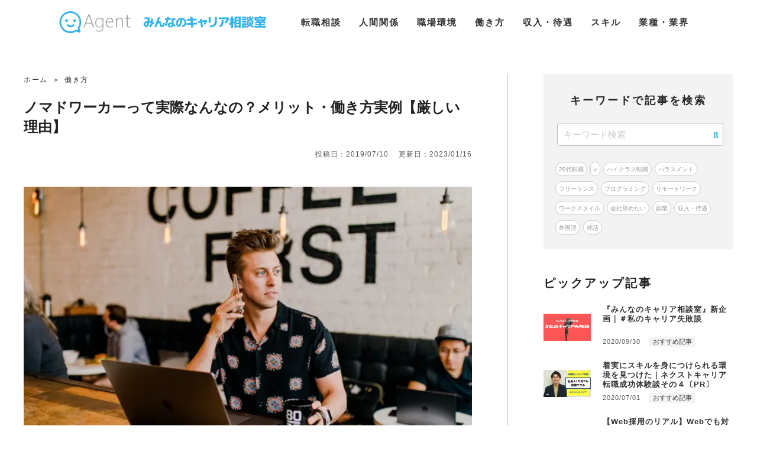

--- FILE ---
content_type: text/html; charset=UTF-8
request_url: https://careersoudan.work/workstyle121/
body_size: 35233
content:
<!doctype html>
<html lang="ja">
<head><meta charset="utf-8"><script>if(navigator.userAgent.match(/MSIE|Internet Explorer/i)||navigator.userAgent.match(/Trident\/7\..*?rv:11/i)){var href=document.location.href;if(!href.match(/[?&]nowprocket/)){if(href.indexOf("?")==-1){if(href.indexOf("#")==-1){document.location.href=href+"?nowprocket=1"}else{document.location.href=href.replace("#","?nowprocket=1#")}}else{if(href.indexOf("#")==-1){document.location.href=href+"&nowprocket=1"}else{document.location.href=href.replace("#","&nowprocket=1#")}}}}</script><script>(()=>{class RocketLazyLoadScripts{constructor(){this.v="1.2.5.1",this.triggerEvents=["keydown","mousedown","mousemove","touchmove","touchstart","touchend","wheel"],this.userEventHandler=this.t.bind(this),this.touchStartHandler=this.i.bind(this),this.touchMoveHandler=this.o.bind(this),this.touchEndHandler=this.h.bind(this),this.clickHandler=this.u.bind(this),this.interceptedClicks=[],this.interceptedClickListeners=[],this.l(this),window.addEventListener("pageshow",(t=>{this.persisted=t.persisted,this.everythingLoaded&&this.m()})),document.addEventListener("DOMContentLoaded",(()=>{this.p()})),this.delayedScripts={normal:[],async:[],defer:[]},this.trash=[],this.allJQueries=[]}k(t){document.hidden?t.t():(this.triggerEvents.forEach((e=>window.addEventListener(e,t.userEventHandler,{passive:!0}))),window.addEventListener("touchstart",t.touchStartHandler,{passive:!0}),window.addEventListener("mousedown",t.touchStartHandler),document.addEventListener("visibilitychange",t.userEventHandler))}_(){this.triggerEvents.forEach((t=>window.removeEventListener(t,this.userEventHandler,{passive:!0}))),document.removeEventListener("visibilitychange",this.userEventHandler)}i(t){"HTML"!==t.target.tagName&&(window.addEventListener("touchend",this.touchEndHandler),window.addEventListener("mouseup",this.touchEndHandler),window.addEventListener("touchmove",this.touchMoveHandler,{passive:!0}),window.addEventListener("mousemove",this.touchMoveHandler),t.target.addEventListener("click",this.clickHandler),this.L(t.target,!0),this.M(t.target,"onclick","rocket-onclick"),this.C())}o(t){window.removeEventListener("touchend",this.touchEndHandler),window.removeEventListener("mouseup",this.touchEndHandler),window.removeEventListener("touchmove",this.touchMoveHandler,{passive:!0}),window.removeEventListener("mousemove",this.touchMoveHandler),t.target.removeEventListener("click",this.clickHandler),this.L(t.target,!1),this.M(t.target,"rocket-onclick","onclick"),this.O()}h(){window.removeEventListener("touchend",this.touchEndHandler),window.removeEventListener("mouseup",this.touchEndHandler),window.removeEventListener("touchmove",this.touchMoveHandler,{passive:!0}),window.removeEventListener("mousemove",this.touchMoveHandler)}u(t){t.target.removeEventListener("click",this.clickHandler),this.L(t.target,!1),this.M(t.target,"rocket-onclick","onclick"),this.interceptedClicks.push(t),t.preventDefault(),t.stopPropagation(),t.stopImmediatePropagation(),this.O()}D(){window.removeEventListener("touchstart",this.touchStartHandler,{passive:!0}),window.removeEventListener("mousedown",this.touchStartHandler),this.interceptedClicks.forEach((t=>{t.target.dispatchEvent(new MouseEvent("click",{view:t.view,bubbles:!0,cancelable:!0}))}))}l(t){EventTarget.prototype.addEventListenerBase=EventTarget.prototype.addEventListener,EventTarget.prototype.addEventListener=function(e,i,o){"click"!==e||t.windowLoaded||i===t.clickHandler||t.interceptedClickListeners.push({target:this,func:i,options:o}),(this||window).addEventListenerBase(e,i,o)}}L(t,e){this.interceptedClickListeners.forEach((i=>{i.target===t&&(e?t.removeEventListener("click",i.func,i.options):t.addEventListener("click",i.func,i.options))})),t.parentNode!==document.documentElement&&this.L(t.parentNode,e)}S(){return new Promise((t=>{this.T?this.O=t:t()}))}C(){this.T=!0}O(){this.T=!1}M(t,e,i){t.hasAttribute&&t.hasAttribute(e)&&(event.target.setAttribute(i,event.target.getAttribute(e)),event.target.removeAttribute(e))}t(){this._(this),"loading"===document.readyState?document.addEventListener("DOMContentLoaded",this.R.bind(this)):this.R()}p(){let t=[];document.querySelectorAll("script[type=rocketlazyloadscript][data-rocket-src]").forEach((e=>{let i=e.getAttribute("data-rocket-src");if(i&&0!==i.indexOf("data:")){0===i.indexOf("//")&&(i=location.protocol+i);try{const o=new URL(i).origin;o!==location.origin&&t.push({src:o,crossOrigin:e.crossOrigin||"module"===e.getAttribute("data-rocket-type")})}catch(t){}}})),t=[...new Map(t.map((t=>[JSON.stringify(t),t]))).values()],this.j(t,"preconnect")}async R(){this.lastBreath=Date.now(),this.P(this),this.F(this),this.q(),this.A(),this.I(),await this.U(this.delayedScripts.normal),await this.U(this.delayedScripts.defer),await this.U(this.delayedScripts.async);try{await this.W(),await this.H(this),await this.J()}catch(t){console.error(t)}window.dispatchEvent(new Event("rocket-allScriptsLoaded")),this.everythingLoaded=!0,this.S().then((()=>{this.D()})),this.N()}A(){document.querySelectorAll("script[type=rocketlazyloadscript]").forEach((t=>{t.hasAttribute("data-rocket-src")?t.hasAttribute("async")&&!1!==t.async?this.delayedScripts.async.push(t):t.hasAttribute("defer")&&!1!==t.defer||"module"===t.getAttribute("data-rocket-type")?this.delayedScripts.defer.push(t):this.delayedScripts.normal.push(t):this.delayedScripts.normal.push(t)}))}async B(t){if(await this.G(),!0!==t.noModule||!("noModule"in HTMLScriptElement.prototype))return new Promise((e=>{let i;function o(){(i||t).setAttribute("data-rocket-status","executed"),e()}try{if(navigator.userAgent.indexOf("Firefox/")>0||""===navigator.vendor)i=document.createElement("script"),[...t.attributes].forEach((t=>{let e=t.nodeName;"type"!==e&&("data-rocket-type"===e&&(e="type"),"data-rocket-src"===e&&(e="src"),i.setAttribute(e,t.nodeValue))})),t.text&&(i.text=t.text),i.hasAttribute("src")?(i.addEventListener("load",o),i.addEventListener("error",(function(){i.setAttribute("data-rocket-status","failed"),e()})),setTimeout((()=>{i.isConnected||e()}),1)):(i.text=t.text,o()),t.parentNode.replaceChild(i,t);else{const i=t.getAttribute("data-rocket-type"),n=t.getAttribute("data-rocket-src");i?(t.type=i,t.removeAttribute("data-rocket-type")):t.removeAttribute("type"),t.addEventListener("load",o),t.addEventListener("error",(function(){t.setAttribute("data-rocket-status","failed"),e()})),n?(t.removeAttribute("data-rocket-src"),t.src=n):t.src="data:text/javascript;base64,"+window.btoa(unescape(encodeURIComponent(t.text)))}}catch(i){t.setAttribute("data-rocket-status","failed"),e()}}));t.setAttribute("data-rocket-status","skipped")}async U(t){const e=t.shift();return e&&e.isConnected?(await this.B(e),this.U(t)):Promise.resolve()}I(){this.j([...this.delayedScripts.normal,...this.delayedScripts.defer,...this.delayedScripts.async],"preload")}j(t,e){var i=document.createDocumentFragment();t.forEach((t=>{const o=t.getAttribute&&t.getAttribute("data-rocket-src")||t.src;if(o){const n=document.createElement("link");n.href=o,n.rel=e,"preconnect"!==e&&(n.as="script"),t.getAttribute&&"module"===t.getAttribute("data-rocket-type")&&(n.crossOrigin=!0),t.crossOrigin&&(n.crossOrigin=t.crossOrigin),t.integrity&&(n.integrity=t.integrity),i.appendChild(n),this.trash.push(n)}})),document.head.appendChild(i)}P(t){let e={};function i(i,o){return e[o].eventsToRewrite.indexOf(i)>=0&&!t.everythingLoaded?"rocket-"+i:i}function o(t,o){!function(t){e[t]||(e[t]={originalFunctions:{add:t.addEventListener,remove:t.removeEventListener},eventsToRewrite:[]},t.addEventListener=function(){arguments[0]=i(arguments[0],t),e[t].originalFunctions.add.apply(t,arguments)},t.removeEventListener=function(){arguments[0]=i(arguments[0],t),e[t].originalFunctions.remove.apply(t,arguments)})}(t),e[t].eventsToRewrite.push(o)}function n(e,i){let o=e[i];e[i]=null,Object.defineProperty(e,i,{get:()=>o||function(){},set(n){t.everythingLoaded?o=n:e["rocket"+i]=o=n}})}o(document,"DOMContentLoaded"),o(window,"DOMContentLoaded"),o(window,"load"),o(window,"pageshow"),o(document,"readystatechange"),n(document,"onreadystatechange"),n(window,"onload"),n(window,"onpageshow")}F(t){let e;function i(e){return t.everythingLoaded?e:e.split(" ").map((t=>"load"===t||0===t.indexOf("load.")?"rocket-jquery-load":t)).join(" ")}function o(o){if(o&&o.fn&&!t.allJQueries.includes(o)){o.fn.ready=o.fn.init.prototype.ready=function(e){return t.domReadyFired?e.bind(document)(o):document.addEventListener("rocket-DOMContentLoaded",(()=>e.bind(document)(o))),o([])};const e=o.fn.on;o.fn.on=o.fn.init.prototype.on=function(){return this[0]===window&&("string"==typeof arguments[0]||arguments[0]instanceof String?arguments[0]=i(arguments[0]):"object"==typeof arguments[0]&&Object.keys(arguments[0]).forEach((t=>{const e=arguments[0][t];delete arguments[0][t],arguments[0][i(t)]=e}))),e.apply(this,arguments),this},t.allJQueries.push(o)}e=o}o(window.jQuery),Object.defineProperty(window,"jQuery",{get:()=>e,set(t){o(t)}})}async H(t){const e=document.querySelector("script[data-webpack]");e&&(await async function(){return new Promise((t=>{e.addEventListener("load",t),e.addEventListener("error",t)}))}(),await t.K(),await t.H(t))}async W(){this.domReadyFired=!0,await this.G(),document.dispatchEvent(new Event("rocket-readystatechange")),await this.G(),document.rocketonreadystatechange&&document.rocketonreadystatechange(),await this.G(),document.dispatchEvent(new Event("rocket-DOMContentLoaded")),await this.G(),window.dispatchEvent(new Event("rocket-DOMContentLoaded"))}async J(){await this.G(),document.dispatchEvent(new Event("rocket-readystatechange")),await this.G(),document.rocketonreadystatechange&&document.rocketonreadystatechange(),await this.G(),window.dispatchEvent(new Event("rocket-load")),await this.G(),window.rocketonload&&window.rocketonload(),await this.G(),this.allJQueries.forEach((t=>t(window).trigger("rocket-jquery-load"))),await this.G();const t=new Event("rocket-pageshow");t.persisted=this.persisted,window.dispatchEvent(t),await this.G(),window.rocketonpageshow&&window.rocketonpageshow({persisted:this.persisted}),this.windowLoaded=!0}m(){document.onreadystatechange&&document.onreadystatechange(),window.onload&&window.onload(),window.onpageshow&&window.onpageshow({persisted:this.persisted})}q(){const t=new Map;document.write=document.writeln=function(e){const i=document.currentScript;i||console.error("WPRocket unable to document.write this: "+e);const o=document.createRange(),n=i.parentElement;let s=t.get(i);void 0===s&&(s=i.nextSibling,t.set(i,s));const c=document.createDocumentFragment();o.setStart(c,0),c.appendChild(o.createContextualFragment(e)),n.insertBefore(c,s)}}async G(){Date.now()-this.lastBreath>45&&(await this.K(),this.lastBreath=Date.now())}async K(){return document.hidden?new Promise((t=>setTimeout(t))):new Promise((t=>requestAnimationFrame(t)))}N(){this.trash.forEach((t=>t.remove()))}static run(){const t=new RocketLazyLoadScripts;t.k(t)}}RocketLazyLoadScripts.run()})();</script>
	<script type="rocketlazyloadscript" async data-rocket-src="https://pagead2.googlesyndication.com/pagead/js/adsbygoogle.js?client=ca-pub-3910392167006072"
     crossorigin="anonymous"></script>
	
	<meta http-equiv="X-UA-Compatible" content="IE=edge">
	<meta name="HandheldFriendly" content="True">
	<meta name="MobileOptimized" content="320">
	<meta name="viewport" content="width=device-width, initial-scale=1 ,viewport-fit=cover"/>
	<meta name="msapplication-TileColor" content="#aaaaaa">
	<meta name="theme-color" content="#aaaaaa">
	<link rel="pingback" href="https://careersoudan.work/xmlrpc.php">
	<link rel="stylesheet" href="https://careersoudan.work/wp-content/themes/sango-theme/agent_global.css">
	<script data-cfasync="false" data-no-defer="1" data-no-minify="1" data-no-optimize="1">var ewww_webp_supported=!1;function check_webp_feature(A,e){var w;e=void 0!==e?e:function(){},ewww_webp_supported?e(ewww_webp_supported):((w=new Image).onload=function(){ewww_webp_supported=0<w.width&&0<w.height,e&&e(ewww_webp_supported)},w.onerror=function(){e&&e(!1)},w.src="data:image/webp;base64,"+{alpha:"UklGRkoAAABXRUJQVlA4WAoAAAAQAAAAAAAAAAAAQUxQSAwAAAARBxAR/Q9ERP8DAABWUDggGAAAABQBAJ0BKgEAAQAAAP4AAA3AAP7mtQAAAA=="}[A])}check_webp_feature("alpha");</script><script data-cfasync="false" data-no-defer="1" data-no-minify="1" data-no-optimize="1">var Arrive=function(c,w){"use strict";if(c.MutationObserver&&"undefined"!=typeof HTMLElement){var r,a=0,u=(r=HTMLElement.prototype.matches||HTMLElement.prototype.webkitMatchesSelector||HTMLElement.prototype.mozMatchesSelector||HTMLElement.prototype.msMatchesSelector,{matchesSelector:function(e,t){return e instanceof HTMLElement&&r.call(e,t)},addMethod:function(e,t,r){var a=e[t];e[t]=function(){return r.length==arguments.length?r.apply(this,arguments):"function"==typeof a?a.apply(this,arguments):void 0}},callCallbacks:function(e,t){t&&t.options.onceOnly&&1==t.firedElems.length&&(e=[e[0]]);for(var r,a=0;r=e[a];a++)r&&r.callback&&r.callback.call(r.elem,r.elem);t&&t.options.onceOnly&&1==t.firedElems.length&&t.me.unbindEventWithSelectorAndCallback.call(t.target,t.selector,t.callback)},checkChildNodesRecursively:function(e,t,r,a){for(var i,n=0;i=e[n];n++)r(i,t,a)&&a.push({callback:t.callback,elem:i}),0<i.childNodes.length&&u.checkChildNodesRecursively(i.childNodes,t,r,a)},mergeArrays:function(e,t){var r,a={};for(r in e)e.hasOwnProperty(r)&&(a[r]=e[r]);for(r in t)t.hasOwnProperty(r)&&(a[r]=t[r]);return a},toElementsArray:function(e){return e=void 0!==e&&("number"!=typeof e.length||e===c)?[e]:e}}),e=(l.prototype.addEvent=function(e,t,r,a){a={target:e,selector:t,options:r,callback:a,firedElems:[]};return this._beforeAdding&&this._beforeAdding(a),this._eventsBucket.push(a),a},l.prototype.removeEvent=function(e){for(var t,r=this._eventsBucket.length-1;t=this._eventsBucket[r];r--)e(t)&&(this._beforeRemoving&&this._beforeRemoving(t),(t=this._eventsBucket.splice(r,1))&&t.length&&(t[0].callback=null))},l.prototype.beforeAdding=function(e){this._beforeAdding=e},l.prototype.beforeRemoving=function(e){this._beforeRemoving=e},l),t=function(i,n){var o=new e,l=this,s={fireOnAttributesModification:!1};return o.beforeAdding(function(t){var e=t.target;e!==c.document&&e!==c||(e=document.getElementsByTagName("html")[0]);var r=new MutationObserver(function(e){n.call(this,e,t)}),a=i(t.options);r.observe(e,a),t.observer=r,t.me=l}),o.beforeRemoving(function(e){e.observer.disconnect()}),this.bindEvent=function(e,t,r){t=u.mergeArrays(s,t);for(var a=u.toElementsArray(this),i=0;i<a.length;i++)o.addEvent(a[i],e,t,r)},this.unbindEvent=function(){var r=u.toElementsArray(this);o.removeEvent(function(e){for(var t=0;t<r.length;t++)if(this===w||e.target===r[t])return!0;return!1})},this.unbindEventWithSelectorOrCallback=function(r){var a=u.toElementsArray(this),i=r,e="function"==typeof r?function(e){for(var t=0;t<a.length;t++)if((this===w||e.target===a[t])&&e.callback===i)return!0;return!1}:function(e){for(var t=0;t<a.length;t++)if((this===w||e.target===a[t])&&e.selector===r)return!0;return!1};o.removeEvent(e)},this.unbindEventWithSelectorAndCallback=function(r,a){var i=u.toElementsArray(this);o.removeEvent(function(e){for(var t=0;t<i.length;t++)if((this===w||e.target===i[t])&&e.selector===r&&e.callback===a)return!0;return!1})},this},i=new function(){var s={fireOnAttributesModification:!1,onceOnly:!1,existing:!1};function n(e,t,r){return!(!u.matchesSelector(e,t.selector)||(e._id===w&&(e._id=a++),-1!=t.firedElems.indexOf(e._id)))&&(t.firedElems.push(e._id),!0)}var c=(i=new t(function(e){var t={attributes:!1,childList:!0,subtree:!0};return e.fireOnAttributesModification&&(t.attributes=!0),t},function(e,i){e.forEach(function(e){var t=e.addedNodes,r=e.target,a=[];null!==t&&0<t.length?u.checkChildNodesRecursively(t,i,n,a):"attributes"===e.type&&n(r,i)&&a.push({callback:i.callback,elem:r}),u.callCallbacks(a,i)})})).bindEvent;return i.bindEvent=function(e,t,r){t=void 0===r?(r=t,s):u.mergeArrays(s,t);var a=u.toElementsArray(this);if(t.existing){for(var i=[],n=0;n<a.length;n++)for(var o=a[n].querySelectorAll(e),l=0;l<o.length;l++)i.push({callback:r,elem:o[l]});if(t.onceOnly&&i.length)return r.call(i[0].elem,i[0].elem);setTimeout(u.callCallbacks,1,i)}c.call(this,e,t,r)},i},o=new function(){var a={};function i(e,t){return u.matchesSelector(e,t.selector)}var n=(o=new t(function(){return{childList:!0,subtree:!0}},function(e,r){e.forEach(function(e){var t=e.removedNodes,e=[];null!==t&&0<t.length&&u.checkChildNodesRecursively(t,r,i,e),u.callCallbacks(e,r)})})).bindEvent;return o.bindEvent=function(e,t,r){t=void 0===r?(r=t,a):u.mergeArrays(a,t),n.call(this,e,t,r)},o};d(HTMLElement.prototype),d(NodeList.prototype),d(HTMLCollection.prototype),d(HTMLDocument.prototype),d(Window.prototype);var n={};return s(i,n,"unbindAllArrive"),s(o,n,"unbindAllLeave"),n}function l(){this._eventsBucket=[],this._beforeAdding=null,this._beforeRemoving=null}function s(e,t,r){u.addMethod(t,r,e.unbindEvent),u.addMethod(t,r,e.unbindEventWithSelectorOrCallback),u.addMethod(t,r,e.unbindEventWithSelectorAndCallback)}function d(e){e.arrive=i.bindEvent,s(i,e,"unbindArrive"),e.leave=o.bindEvent,s(o,e,"unbindLeave")}}(window,void 0),ewww_webp_supported=!1;function check_webp_feature(e,t){var r;ewww_webp_supported?t(ewww_webp_supported):((r=new Image).onload=function(){ewww_webp_supported=0<r.width&&0<r.height,t(ewww_webp_supported)},r.onerror=function(){t(!1)},r.src="data:image/webp;base64,"+{alpha:"UklGRkoAAABXRUJQVlA4WAoAAAAQAAAAAAAAAAAAQUxQSAwAAAARBxAR/Q9ERP8DAABWUDggGAAAABQBAJ0BKgEAAQAAAP4AAA3AAP7mtQAAAA==",animation:"UklGRlIAAABXRUJQVlA4WAoAAAASAAAAAAAAAAAAQU5JTQYAAAD/////AABBTk1GJgAAAAAAAAAAAAAAAAAAAGQAAABWUDhMDQAAAC8AAAAQBxAREYiI/gcA"}[e])}function ewwwLoadImages(e){if(e){for(var t=document.querySelectorAll(".batch-image img, .image-wrapper a, .ngg-pro-masonry-item a, .ngg-galleria-offscreen-seo-wrapper a"),r=0,a=t.length;r<a;r++)ewwwAttr(t[r],"data-src",t[r].getAttribute("data-webp")),ewwwAttr(t[r],"data-thumbnail",t[r].getAttribute("data-webp-thumbnail"));for(var i=document.querySelectorAll("div.woocommerce-product-gallery__image"),r=0,a=i.length;r<a;r++)ewwwAttr(i[r],"data-thumb",i[r].getAttribute("data-webp-thumb"))}for(var n=document.querySelectorAll("video"),r=0,a=n.length;r<a;r++)ewwwAttr(n[r],"poster",e?n[r].getAttribute("data-poster-webp"):n[r].getAttribute("data-poster-image"));for(var o,l=document.querySelectorAll("img.ewww_webp_lazy_load"),r=0,a=l.length;r<a;r++)e&&(ewwwAttr(l[r],"data-lazy-srcset",l[r].getAttribute("data-lazy-srcset-webp")),ewwwAttr(l[r],"data-srcset",l[r].getAttribute("data-srcset-webp")),ewwwAttr(l[r],"data-lazy-src",l[r].getAttribute("data-lazy-src-webp")),ewwwAttr(l[r],"data-src",l[r].getAttribute("data-src-webp")),ewwwAttr(l[r],"data-orig-file",l[r].getAttribute("data-webp-orig-file")),ewwwAttr(l[r],"data-medium-file",l[r].getAttribute("data-webp-medium-file")),ewwwAttr(l[r],"data-large-file",l[r].getAttribute("data-webp-large-file")),null!=(o=l[r].getAttribute("srcset"))&&!1!==o&&o.includes("R0lGOD")&&ewwwAttr(l[r],"src",l[r].getAttribute("data-lazy-src-webp"))),l[r].className=l[r].className.replace(/\bewww_webp_lazy_load\b/,"");for(var s=document.querySelectorAll(".ewww_webp"),r=0,a=s.length;r<a;r++)e?(ewwwAttr(s[r],"srcset",s[r].getAttribute("data-srcset-webp")),ewwwAttr(s[r],"src",s[r].getAttribute("data-src-webp")),ewwwAttr(s[r],"data-orig-file",s[r].getAttribute("data-webp-orig-file")),ewwwAttr(s[r],"data-medium-file",s[r].getAttribute("data-webp-medium-file")),ewwwAttr(s[r],"data-large-file",s[r].getAttribute("data-webp-large-file")),ewwwAttr(s[r],"data-large_image",s[r].getAttribute("data-webp-large_image")),ewwwAttr(s[r],"data-src",s[r].getAttribute("data-webp-src"))):(ewwwAttr(s[r],"srcset",s[r].getAttribute("data-srcset-img")),ewwwAttr(s[r],"src",s[r].getAttribute("data-src-img"))),s[r].className=s[r].className.replace(/\bewww_webp\b/,"ewww_webp_loaded");window.jQuery&&jQuery.fn.isotope&&jQuery.fn.imagesLoaded&&(jQuery(".fusion-posts-container-infinite").imagesLoaded(function(){jQuery(".fusion-posts-container-infinite").hasClass("isotope")&&jQuery(".fusion-posts-container-infinite").isotope()}),jQuery(".fusion-portfolio:not(.fusion-recent-works) .fusion-portfolio-wrapper").imagesLoaded(function(){jQuery(".fusion-portfolio:not(.fusion-recent-works) .fusion-portfolio-wrapper").isotope()}))}function ewwwWebPInit(e){ewwwLoadImages(e),ewwwNggLoadGalleries(e),document.arrive(".ewww_webp",function(){ewwwLoadImages(e)}),document.arrive(".ewww_webp_lazy_load",function(){ewwwLoadImages(e)}),document.arrive("videos",function(){ewwwLoadImages(e)}),"loading"==document.readyState?document.addEventListener("DOMContentLoaded",ewwwJSONParserInit):("undefined"!=typeof galleries&&ewwwNggParseGalleries(e),ewwwWooParseVariations(e))}function ewwwAttr(e,t,r){null!=r&&!1!==r&&e.setAttribute(t,r)}function ewwwJSONParserInit(){"undefined"!=typeof galleries&&check_webp_feature("alpha",ewwwNggParseGalleries),check_webp_feature("alpha",ewwwWooParseVariations)}function ewwwWooParseVariations(e){if(e)for(var t=document.querySelectorAll("form.variations_form"),r=0,a=t.length;r<a;r++){var i=t[r].getAttribute("data-product_variations"),n=!1;try{for(var o in i=JSON.parse(i))void 0!==i[o]&&void 0!==i[o].image&&(void 0!==i[o].image.src_webp&&(i[o].image.src=i[o].image.src_webp,n=!0),void 0!==i[o].image.srcset_webp&&(i[o].image.srcset=i[o].image.srcset_webp,n=!0),void 0!==i[o].image.full_src_webp&&(i[o].image.full_src=i[o].image.full_src_webp,n=!0),void 0!==i[o].image.gallery_thumbnail_src_webp&&(i[o].image.gallery_thumbnail_src=i[o].image.gallery_thumbnail_src_webp,n=!0),void 0!==i[o].image.thumb_src_webp&&(i[o].image.thumb_src=i[o].image.thumb_src_webp,n=!0));n&&ewwwAttr(t[r],"data-product_variations",JSON.stringify(i))}catch(e){}}}function ewwwNggParseGalleries(e){if(e)for(var t in galleries){var r=galleries[t];galleries[t].images_list=ewwwNggParseImageList(r.images_list)}}function ewwwNggLoadGalleries(e){e&&document.addEventListener("ngg.galleria.themeadded",function(e,t){window.ngg_galleria._create_backup=window.ngg_galleria.create,window.ngg_galleria.create=function(e,t){var r=$(e).data("id");return galleries["gallery_"+r].images_list=ewwwNggParseImageList(galleries["gallery_"+r].images_list),window.ngg_galleria._create_backup(e,t)}})}function ewwwNggParseImageList(e){for(var t in e){var r=e[t];if(void 0!==r["image-webp"]&&(e[t].image=r["image-webp"],delete e[t]["image-webp"]),void 0!==r["thumb-webp"]&&(e[t].thumb=r["thumb-webp"],delete e[t]["thumb-webp"]),void 0!==r.full_image_webp&&(e[t].full_image=r.full_image_webp,delete e[t].full_image_webp),void 0!==r.srcsets)for(var a in r.srcsets)nggSrcset=r.srcsets[a],void 0!==r.srcsets[a+"-webp"]&&(e[t].srcsets[a]=r.srcsets[a+"-webp"],delete e[t].srcsets[a+"-webp"]);if(void 0!==r.full_srcsets)for(var i in r.full_srcsets)nggFSrcset=r.full_srcsets[i],void 0!==r.full_srcsets[i+"-webp"]&&(e[t].full_srcsets[i]=r.full_srcsets[i+"-webp"],delete e[t].full_srcsets[i+"-webp"])}return e}check_webp_feature("alpha",ewwwWebPInit);</script><title>ノマドワーカーって実際なんなの？メリット・働き方実例【厳しい理由】 | みんなのキャリア相談室</title>
<meta name='robots' content='max-image-preview:large' />
<link rel='dns-prefetch' href='//ajax.googleapis.com' />
<link rel='dns-prefetch' href='//cdn.jsdelivr.net' />
<link rel='dns-prefetch' href='//abs.twimg.com' />
<link rel='dns-prefetch' href='//pb.twimg.com' />
<link rel='dns-prefetch' href='//connect.facebook.net' />
<link rel='dns-prefetch' href='//securepubads.g.doubleclick.net' />
<link rel='dns-prefetch' href='//pagead2.googlesyndication.com' />
<link rel='dns-prefetch' href='//h.accesstrade.net' />
<link rel='dns-prefetch' href='//d.line-scdn.net' />
<link rel='dns-prefetch' href='//api.popin.cc' />
<link rel='dns-prefetch' href='//tr.line.me' />
<link rel='dns-prefetch' href='//s.yimg.jp' />
<link rel='dns-prefetch' href='//stats.g.doubleclick.net' />
<link rel='dns-prefetch' href='//platform.twitter.com' />
<link rel='dns-prefetch' href='//cdnjs.cloudflare.com' />
<link rel='dns-prefetch' href='//unpkg.com' />
<link rel='dns-prefetch' href='//use.fontawesome.com' />
<link rel='dns-prefetch' href='//maps.googleapis.com' />
<link rel='dns-prefetch' href='//maps.gstatic.com' />
<link rel='dns-prefetch' href='//fonts.googleapis.com' />
<link rel='dns-prefetch' href='//fonts.gstatic.com' />
<link rel='dns-prefetch' href='//apis.google.com' />
<link rel='dns-prefetch' href='//google-analytics.com' />
<link rel='dns-prefetch' href='//www.google-analytics.com' />
<link rel='dns-prefetch' href='//ssl.google-analytics.com' />
<link rel='dns-prefetch' href='//www.googletagmanager.com' />
<link rel='dns-prefetch' href='//www.googletagservices.com' />
<link rel='dns-prefetch' href='//googleads.g.doubleclick.net' />
<link rel='dns-prefetch' href='//adservice.google.com' />
<link rel='dns-prefetch' href='//tpc.googlesyndication.com' />
<link rel='dns-prefetch' href='//www.clarity.ms' />

<link rel="alternate" type="application/rss+xml" title="みんなのキャリア相談室 &raquo; フィード" href="https://careersoudan.work/feed/" />
<link rel="alternate" type="application/rss+xml" title="みんなのキャリア相談室 &raquo; コメントフィード" href="https://careersoudan.work/comments/feed/" />
<script id="wpp-js" src="https://careersoudan.work/wp-content/plugins/wordpress-popular-posts/assets/js/wpp.min.js?ver=7.3.3" data-sampling="0" data-sampling-rate="100" data-api-url="https://careersoudan.work/wp-json/wordpress-popular-posts" data-post-id="11711" data-token="c7a5acc16f" data-lang="0" data-debug="0" type="text/javascript"></script>

<!-- SEO SIMPLE PACK 3.6.2 -->
<meta name="description" content="副業や複業、テレワークなど働き方が多様化してきたことで、いままで見なかったような働き方を目にする機会が多くなりました。 &nbsp; その1つが「ノマドワーカー」です。ノマドワーカーとは、自由な場所・時間で働く人たち。場所に囚われず働けるの">
<link rel="canonical" href="https://careersoudan.work/workstyle121/">
<meta property="og:locale" content="ja_JP">
<meta property="og:type" content="article">
<meta property="og:image" content="https://careersoudan.work/wp-content/uploads/nomadworker.jpg">
<meta property="og:title" content="ノマドワーカーって実際なんなの？メリット・働き方実例【厳しい理由】 | みんなのキャリア相談室">
<meta property="og:description" content="副業や複業、テレワークなど働き方が多様化してきたことで、いままで見なかったような働き方を目にする機会が多くなりました。 &nbsp; その1つが「ノマドワーカー」です。ノマドワーカーとは、自由な場所・時間で働く人たち。場所に囚われず働けるの">
<meta property="og:url" content="https://careersoudan.work/workstyle121/">
<meta property="og:site_name" content="みんなのキャリア相談室">
<meta name="twitter:card" content="summary_large_image">
<!-- / SEO SIMPLE PACK -->

<!-- careersoudan.work is managing ads with Advanced Ads 2.0.13 – https://wpadvancedads.com/ --><!--noptimize--><script type="rocketlazyloadscript" id="agent-ready">
			window.advanced_ads_ready=function(e,a){a=a||"complete";var d=function(e){return"interactive"===a?"loading"!==e:"complete"===e};d(document.readyState)?e():document.addEventListener("readystatechange",(function(a){d(a.target.readyState)&&e()}),{once:"interactive"===a})},window.advanced_ads_ready_queue=window.advanced_ads_ready_queue||[];		</script>
		<!--/noptimize--><link rel='stylesheet' id='sng-stylesheet-css' href='https://careersoudan.work/wp-content/cache/background-css/careersoudan.work/wp-content/themes/sango-theme/style.css?wpr_t=1769223278' type='text/css' media='all' />
<link rel='stylesheet' id='sng-option-css' href='https://careersoudan.work/wp-content/themes/sango-theme/entry-option.css' type='text/css' media='all' />
<style id='safe-svg-svg-icon-style-inline-css' type='text/css'>
.safe-svg-cover{text-align:center}.safe-svg-cover .safe-svg-inside{display:inline-block;max-width:100%}.safe-svg-cover svg{height:100%;max-height:100%;max-width:100%;width:100%}

</style>
<link rel='stylesheet' id='wpdm-fonticon-css' href='https://careersoudan.work/wp-content/plugins/download-manager/assets/wpdm-iconfont/css/wpdm-icons.css' type='text/css' media='all' />
<link rel='stylesheet' id='wpdm-front-css' href='https://careersoudan.work/wp-content/cache/background-css/careersoudan.work/wp-content/plugins/download-manager/assets/css/front.min.css?wpr_t=1769223278' type='text/css' media='all' />
<link rel='stylesheet' id='toc-screen-css' href='https://careersoudan.work/wp-content/plugins/table-of-contents-plus/screen.min.css' type='text/css' media='all' />
<link rel='stylesheet' id='tablepress-default-css' href='https://careersoudan.work/wp-content/tablepress-combined.min.css' type='text/css' media='all' />
<script type="rocketlazyloadscript" data-minify="1" data-rocket-type='text/javascript' data-rocket-src='https://careersoudan.work/wp-content/cache/min/1/ajax/libs/jquery/2.2.4/jquery.min.js?ver=1718206851' id='jquery-js' defer></script>
<script type="rocketlazyloadscript" data-rocket-type='text/javascript' data-rocket-src='https://careersoudan.work/wp-content/plugins/download-manager/assets/js/wpdm.min.js' id='wpdm-frontend-js-js' defer></script>
<script type='text/javascript' id='wpdm-frontjs-js-extra'>
/* <![CDATA[ */
var wpdm_url = {"home":"https:\/\/careersoudan.work\/","site":"https:\/\/careersoudan.work\/","ajax":"https:\/\/careersoudan.work\/wp-admin\/admin-ajax.php"};
var wpdm_js = {"spinner":"<i class=\"wpdm-icon wpdm-sun wpdm-spin\"><\/i>","client_id":"4166a50e74d463bb7ed96b7bea4c7165"};
var wpdm_strings = {"pass_var":"\u30d1\u30b9\u30ef\u30fc\u30c9\u78ba\u8a8d\u5b8c\u4e86 !","pass_var_q":"\u30c0\u30a6\u30f3\u30ed\u30fc\u30c9\u3092\u958b\u59cb\u3059\u308b\u306b\u306f\u3001\u6b21\u306e\u30dc\u30bf\u30f3\u3092\u30af\u30ea\u30c3\u30af\u3057\u3066\u304f\u3060\u3055\u3044\u3002","start_dl":"\u30c0\u30a6\u30f3\u30ed\u30fc\u30c9\u958b\u59cb"};
/* ]]> */
</script>
<script type="rocketlazyloadscript" data-rocket-type='text/javascript' data-rocket-src='https://careersoudan.work/wp-content/plugins/download-manager/assets/js/front.min.js' id='wpdm-frontjs-js' defer></script>
<link rel="https://api.w.org/" href="https://careersoudan.work/wp-json/" /><link rel="alternate" type="application/json" href="https://careersoudan.work/wp-json/wp/v2/posts/11711" /><link rel='shortlink' href='https://careersoudan.work/?p=11711' />
<link rel="alternate" type="application/json+oembed" href="https://careersoudan.work/wp-json/oembed/1.0/embed?url=https%3A%2F%2Fcareersoudan.work%2Fworkstyle121%2F" />
<link rel="alternate" type="text/xml+oembed" href="https://careersoudan.work/wp-json/oembed/1.0/embed?url=https%3A%2F%2Fcareersoudan.work%2Fworkstyle121%2F&#038;format=xml" />
<script type="rocketlazyloadscript" data-rocket-type="text/javascript">
	window._wp_rp_static_base_url = 'https://wprp.sovrn.com/static/';
	window._wp_rp_wp_ajax_url = "https://careersoudan.work/wp-admin/admin-ajax.php";
	window._wp_rp_plugin_version = '3.6.4';
	window._wp_rp_post_id = '11711';
	window._wp_rp_num_rel_posts = '6';
	window._wp_rp_thumbnails = true;
	window._wp_rp_post_title = '%E3%83%8E%E3%83%9E%E3%83%89%E3%83%AF%E3%83%BC%E3%82%AB%E3%83%BC%E3%81%A3%E3%81%A6%E5%AE%9F%E9%9A%9B%E3%81%AA%E3%82%93%E3%81%AA%E3%81%AE%EF%BC%9F%E3%83%A1%E3%83%AA%E3%83%83%E3%83%88%E3%83%BB%E5%83%8D%E3%81%8D%E6%96%B9%E5%AE%9F%E4%BE%8B%E3%80%90%E5%8E%B3%E3%81%97%E3%81%84%E7%90%86%E7%94%B1%E3%80%91';
	window._wp_rp_post_tags = ['%E8%BB%A2%E8%81%B7%E3%81%97%E3%81%9F%E3%81%84', '%E3%83%AA%E3%83%A2%E3%83%BC%E3%83%88%E3%83%AF%E3%83%BC%E3%82%AF', '%E5%83%8D%E3%81%8D%E6%96%B9', 'alt', 'div'];
	window._wp_rp_promoted_content = true;
</script>
<link rel="stylesheet" href="https://careersoudan.work/wp-content/plugins/wordpress-23-related-posts-plugin/static/themes/vertical-m.css?version=3.6.4" />
            <style id="wpp-loading-animation-styles">@-webkit-keyframes bgslide{from{background-position-x:0}to{background-position-x:-200%}}@keyframes bgslide{from{background-position-x:0}to{background-position-x:-200%}}.wpp-widget-block-placeholder,.wpp-shortcode-placeholder{margin:0 auto;width:60px;height:3px;background:#dd3737;background:linear-gradient(90deg,#dd3737 0%,#571313 10%,#dd3737 100%);background-size:200% auto;border-radius:3px;-webkit-animation:bgslide 1s infinite linear;animation:bgslide 1s infinite linear}</style>
            <meta name="description" content="【ノマドで副業】を考えるている方向けに
【ノマドとは】【おすすめ副業】【実践者の一日】【注意点】など、
様々な方法を詳しく紹介。「ブロガー」「ライター」「正社員」「コンサルタント」働く場所に縛られず副収入を稼ぐ方法が理解できるはずです。" /><meta property="og:title" content="ノマドワーカーって実際なんなの？メリット・働き方実例【厳しい理由】" />
<meta property="og:description" content="【ノマドで副業】を考えるている方向けに
【ノマドとは】【おすすめ副業】【実践者の一日】【注意点】など、
様々な方法を詳しく紹介。「ブロガー」「ライター」「正社員」「コンサルタント」働く場所に縛られず副収入を稼ぐ方法が理解できるはずです。" />
<meta property="og:type" content="article" />
<meta property="og:url" content="https://careersoudan.work/workstyle121/" />
<meta property="og:image" content="https://careersoudan.work/wp-content/uploads/nomadworker.jpg" />
<meta property="og:site_name" content="みんなのキャリア相談室" />
<meta name="twitter:card" content="summary_large_image" />
<noscript><style>.lazyload[data-src]{display:none !important;}</style></noscript><style>.lazyload{background-image:none !important;}.lazyload:before{background-image:none !important;}</style><style>.wp-block-gallery.is-cropped .blocks-gallery-item picture{height:100%;width:100%;}</style><style type="text/css">.broken_link, a.broken_link {
	text-decoration: line-through;
}</style><link rel="icon" href="https://careersoudan.work/wp-content/uploads/cropped-9e04f9b7053fb4b4f2fb2ea4b5761f48-32x32.png" sizes="32x32" />
<link rel="icon" href="https://careersoudan.work/wp-content/uploads/cropped-9e04f9b7053fb4b4f2fb2ea4b5761f48-192x192.png" sizes="192x192" />
<link rel="apple-touch-icon" href="https://careersoudan.work/wp-content/uploads/cropped-9e04f9b7053fb4b4f2fb2ea4b5761f48-180x180.png" />
<meta name="msapplication-TileImage" content="https://careersoudan.work/wp-content/uploads/cropped-9e04f9b7053fb4b4f2fb2ea4b5761f48-270x270.png" />
<style>
a {color: #333333;}
.main-c, .has-sango-main-color {color: #aaaaaa;}
.main-bc, .has-sango-main-background-color {background-color: #aaaaaa;}
.main-bdr, #inner-content .main-bdr {border-color:  #aaaaaa;}
.pastel-c, .has-sango-pastel-color {color: #c8e4ff; }
.pastel-bc, .has-sango-pastel-background-color, #inner-content .pastel-bc {background-color: #c8e4ff;}
.accent-c, .has-sango-accent-color {color: #ffb73a;}
.accent-bc, .has-sango-accent-background-color {background-color: #ffb73a;}
.header, #footer-menu, .drawer__title {background-color: #ffffff;}
#logo a {color: #000000;}
.desktop-nav li a , .mobile-nav li a, #footer-menu a ,.copyright, #drawer__open, .header-search__open, .drawer__title {color: #000000;}
.drawer__title .close span, .drawer__title .close span:before {background: #000000;}
.desktop-nav li:after {background: #000000;}
.mobile-nav .current-menu-item {border-bottom-color: #000000;}
.widgettitle {color: #6bb6ff;background-color:#c8e4ff;}
.footer {background-color: #ffffff;}
.footer, .footer a, .footer .widget ul li a {color: #3c3c3c;}
#toc_container .toc_title, .entry-content .ez-toc-title-container, #footer_menu .raised, .pagination a, .pagination span, #reply-title:before , .entry-content blockquote:before ,.main-c-before li:before ,.main-c-b:before{color: #aaaaaa;}
#searchsubmit, #toc_container .toc_title:before, .ez-toc-title-container:before, .cat-name, .pre_tag > span, .pagination .current, #submit ,.withtag_list > span,.main-bc-before li:before {background-color: #aaaaaa;}
#toc_container, #ez-toc-container, h3 ,.li-mainbdr ul,.li-mainbdr ol {border-color: #aaaaaa;}
.search-title i ,.acc-bc-before li:before {background: #ffb73a;}
.li-accentbdr ul, .li-accentbdr ol {border-color: #ffb73a;}
.pagination a:hover ,.li-pastelbc ul, .li-pastelbc ol {background: #c8e4ff;}
body {font-size: 100%;}
@media only screen and (min-width: 481px) {
body {font-size: 107%;}
}
@media only screen and (min-width: 1030px) {
body {font-size: 107%;}
}
.totop {background: #5ba9f7;}
.header-info a {color: #FFF; background: linear-gradient(95deg,#738bff,#85e3ec);}
.fixed-menu ul {background: #FFF;}
.fixed-menu a {color: #a2a7ab;}
.fixed-menu .current-menu-item a , .fixed-menu ul li a.active {color: #6bb6ff;}
.post-tab {background: #FFF;} .post-tab>div {color: #a7a7a7} .post-tab > div.tab-active{background: linear-gradient(45deg,#bdb9ff,#67b8ff)}
</style>
<meta name="generator" content="WordPress Download Manager 3.3.32" />
                <style>
        /* WPDM Link Template Styles */        </style>
                <style>

            :root {
                --color-primary: #4a8eff;
                --color-primary-rgb: 74, 142, 255;
                --color-primary-hover: #4a8eff;
                --color-primary-active: #4a8eff;
                --clr-sec: #4a8eff;
                --clr-sec-rgb: 74, 142, 255;
                --clr-sec-hover: #4a8eff;
                --clr-sec-active: #4a8eff;
                --color-secondary: #4a8eff;
                --color-secondary-rgb: 74, 142, 255;
                --color-secondary-hover: #4a8eff;
                --color-secondary-active: #4a8eff;
                --color-success: #18ce0f;
                --color-success-rgb: 24, 206, 15;
                --color-success-hover: #4a8eff;
                --color-success-active: #4a8eff;
                --color-info: #2CA8FF;
                --color-info-rgb: 44, 168, 255;
                --color-info-hover: #2CA8FF;
                --color-info-active: #2CA8FF;
                --color-warning: #f29e0f;
                --color-warning-rgb: 242, 158, 15;
                --color-warning-hover: orange;
                --color-warning-active: orange;
                --color-danger: #ff5062;
                --color-danger-rgb: 255, 80, 98;
                --color-danger-hover: #ff5062;
                --color-danger-active: #ff5062;
                --color-green: #30b570;
                --color-blue: #0073ff;
                --color-purple: #8557D3;
                --color-red: #ff5062;
                --color-muted: rgba(69, 89, 122, 0.6);
                --wpdm-font: "Sen", -apple-system, BlinkMacSystemFont, "Segoe UI", Roboto, Helvetica, Arial, sans-serif, "Apple Color Emoji", "Segoe UI Emoji", "Segoe UI Symbol";
            }

            .wpdm-download-link.btn.btn-primary {
                border-radius: 4px;
            }


        </style>
        <noscript><style id="rocket-lazyload-nojs-css">.rll-youtube-player, [data-lazy-src]{display:none !important;}</style></noscript>	<link rel="stylesheet" href="https://careersoudan.work/wp-content/cache/background-css/careersoudan.work/wp-content/themes/sango-theme/responsive.css?wpr_t=1769223278" media="screen and (max-width:780px)">
	<link rel="stylesheet" type="text/css" href="https://careersoudan.work/wp-content/cache/background-css/cdn.jsdelivr.net/npm/slick-carousel@1.8.1/slick/slick-theme.css?wpr_t=1769223278">
	<link rel="stylesheet" type="text/css" href="https://cdn.jsdelivr.net/npm/slick-carousel@1.8.1/slick/slick.css">
	
	<script type="rocketlazyloadscript" data-minify="1" data-rocket-type="text/javascript" data-rocket-src="https://careersoudan.work/wp-content/cache/min/1/npm/slick-carousel@1.8.1/slick/slick.min.js?ver=1718206851" defer></script>

	<script type="rocketlazyloadscript" data-minify="1" async data-rocket-src="https://careersoudan.work/wp-content/cache/min/1/tag/js/gpt.js?ver=1718206851"></script>

<script type="rocketlazyloadscript">
  window.googletag = window.googletag || {cmd: []};
  googletag.cmd.push(function() {
    googletag.defineSlot('/22299005519/M-heading(l)', [300, 250], 'div-gpt-ad-1615284073721-0').addService(googletag.pubads());
    googletag.defineSlot('/22299005519/M-heading', [300, 250], 'div-gpt-ad-1615284108084-0').addService(googletag.pubads());
    googletag.defineSlot('/22299005519/M_article', [300, 250], 'div-gpt-ad-1615284150739-0').addService(googletag.pubads());
    googletag.defineSlot('/22299005519/M_Heading4', [300, 250], 'div-gpt-ad-1615372286502-0').addService(googletag.pubads());
    googletag.defineSlot('/22299005519/M_Heading4R', [300, 250], 'div-gpt-ad-1624351712256-0').addService(googletag.pubads());
    googletag.defineSlot('/22299005519/M_articleR', [300, 250], 'div-gpt-ad-1622612652307-0').addService(googletag.pubads());
    googletag.defineSlot('/22299005519/M_footerR', [300, 250], 'div-gpt-ad-1622612547455-0').addService(googletag.pubads());
    googletag.defineSlot('/22299005519/M_lastL', [300, 250], 'div-gpt-ad-1622614731730-0').addService(googletag.pubads());
    googletag.defineSlot('/22299005519/M_lastR', [300, 250], 'div-gpt-ad-1622614688238-0').addService(googletag.pubads()); 
	googletag.pubads().enableSingleRequest();
    googletag.enableServices();
  });
</script>
 <!-- SSP Ads delete 21/06/18 -->
<!-- <script type="rocketlazyloadscript" async="async" data-rocket-src="https://flux-cdn.com/client/agent/agent.min.js"></script> -->
<!-- <script type="rocketlazyloadscript" data-rocket-type="text/javascript">
  window.googletag = window.googletag || {cmd: []};
</script> -->
<!-- <script type="rocketlazyloadscript" data-rocket-type="text/javascript">
  window.fluxtag = {
    readyBids: {
      prebid: false,
      google: false
    },
    failSafeTimeout: 3e3,
    isFn: function isFn(object) {
      var _t = 'Function';
      var toString = Object.prototype.toString;
      return toString.call(object) === '[object ' + _t + ']';
    },
    launchAdServer: function () {
      if (!fluxtag.readyBids.prebid) {
        return;
      }
      fluxtag.requestAdServer();
    },
    requestAdServer: function () {
      if (!fluxtag.readyBids.google) {
        fluxtag.readyBids.google = true;
        googletag.cmd.push(function () {
          if (!!(pbjs.setTargetingForGPTAsync) && fluxtag.isFn(pbjs
              .setTargetingForGPTAsync)) {
            pbjs.que.push(function () {
              pbjs.setTargetingForGPTAsync();
            });
          }
          googletag.pubads().refresh();
        });
      }
    }
  };
</script>
<script type="rocketlazyloadscript" data-rocket-type="text/javascript">
  setTimeout(function() {
    fluxtag.requestAdServer();
  }, fluxtag.failSafeTimeout);
</script>
<script type="rocketlazyloadscript" data-rocket-type="text/javascript">
  googletag.cmd.push(function () {
    // add slot (defineSoltの記述）
    googletag.defineSlot(
      "/00000/xxxxx",
      [
        [300, 250],
        [320, 50]
      ],
      "div-gpt-ad-xxxxx-1"
    ).addService(googletag.pubads());
    googletag.defineSlot(
      "/00000/yyyyy",
      [
        [300, 250],
        [320, 50]
      ],
      "div-gpt-ad-yyyyy-1"
    ).addService(googletag.pubads());
  
    googletag.pubads().enableSingleRequest();
    googletag.pubads().disableInitialLoad();
    googletag.enableServices();

    // Prebidが呼び出せる状態の場合
    if (!!(window.pbFlux) && !!(window.pbFlux.prebidBidder) && fluxtag.isFn(window.pbFlux.prebidBidder)) {
      pbjs.que.push(function () {
        window.pbFlux.prebidBidder();
      });
    } else {
      // Prebidが呼び出せない場合、すぐにGAMを呼び出す
      fluxtag.readyBids.prebid = true;
      fluxtag.launchAdServer();
    }
  });
</script> -->

	<!-- Google tag (gtag.js) -->
<script async src="https://www.googletagmanager.com/gtag/js?id=G-H6BGQMFJFF"></script>
<script>
  window.dataLayer = window.dataLayer || [];
  function gtag(){dataLayer.push(arguments);}
  gtag('js', new Date());

  gtag('config', 'G-H6BGQMFJFF');
</script>
<style id="wpr-lazyload-bg-container"></style><style id="wpr-lazyload-bg-exclusion"></style>
<noscript>
<style id="wpr-lazyload-bg-nostyle">.vis{--wpr-bg-b00b60d7-ea81-49d9-a8b6-861fd0e94a3a: url('https://careersoudan.work/column/wp-content/uploads/vis.jpg');}.vis_special{--wpr-bg-8b5de75d-f29f-4a5d-b498-9910ec6c2e8e: url('https://stg.agent-network.com/column/wp-content/uploads/special_vis.jpg');}.w3eden #wpdm-featured-image{--wpr-bg-f2b26a76-fc4b-4630-a7d1-9806e3b7d493: url('https://careersoudan.work/wp-content/plugins/download-manager/assets/images/plus.svg');}.w3eden .wpdm-custom-select{--wpr-bg-3aaf4dfd-f9ef-4ddc-8d0c-f71ab0524500: url('https://careersoudan.work/wp-content/plugins/download-manager/assets/images/sort.svg');}.w3eden .blockui:before{--wpr-bg-d39d15dc-679d-46d5-b98e-b215d0e49258: url('https://careersoudan.work/wp-content/plugins/download-manager/assets/images/loader.svg');}.vis_special{--wpr-bg-e150ba47-527b-4804-89ad-c489f93a3fbf: url('https://stg.agent-network.com/column/wp-content/uploads/special_vis_sp.jpg');}.slick-loading .slick-list{--wpr-bg-9c5c4924-aeb3-4bf3-8318-e8ef64c3ebc8: url('https://cdn.jsdelivr.net/npm/slick-carousel@1.8.1/slick/./ajax-loader.gif');}</style>
</noscript>
<script type="application/javascript">const rocket_pairs = [{"selector":".vis","style":".vis{--wpr-bg-b00b60d7-ea81-49d9-a8b6-861fd0e94a3a: url('https:\/\/careersoudan.work\/column\/wp-content\/uploads\/vis.jpg');}","hash":"b00b60d7-ea81-49d9-a8b6-861fd0e94a3a","url":"https:\/\/careersoudan.work\/column\/wp-content\/uploads\/vis.jpg"},{"selector":".vis_special","style":".vis_special{--wpr-bg-8b5de75d-f29f-4a5d-b498-9910ec6c2e8e: url('https:\/\/stg.agent-network.com\/column\/wp-content\/uploads\/special_vis.jpg');}","hash":"8b5de75d-f29f-4a5d-b498-9910ec6c2e8e","url":"https:\/\/stg.agent-network.com\/column\/wp-content\/uploads\/special_vis.jpg"},{"selector":".w3eden #wpdm-featured-image","style":".w3eden #wpdm-featured-image{--wpr-bg-f2b26a76-fc4b-4630-a7d1-9806e3b7d493: url('https:\/\/careersoudan.work\/wp-content\/plugins\/download-manager\/assets\/images\/plus.svg');}","hash":"f2b26a76-fc4b-4630-a7d1-9806e3b7d493","url":"https:\/\/careersoudan.work\/wp-content\/plugins\/download-manager\/assets\/images\/plus.svg"},{"selector":".w3eden .wpdm-custom-select","style":".w3eden .wpdm-custom-select{--wpr-bg-3aaf4dfd-f9ef-4ddc-8d0c-f71ab0524500: url('https:\/\/careersoudan.work\/wp-content\/plugins\/download-manager\/assets\/images\/sort.svg');}","hash":"3aaf4dfd-f9ef-4ddc-8d0c-f71ab0524500","url":"https:\/\/careersoudan.work\/wp-content\/plugins\/download-manager\/assets\/images\/sort.svg"},{"selector":".w3eden .blockui","style":".w3eden .blockui:before{--wpr-bg-d39d15dc-679d-46d5-b98e-b215d0e49258: url('https:\/\/careersoudan.work\/wp-content\/plugins\/download-manager\/assets\/images\/loader.svg');}","hash":"d39d15dc-679d-46d5-b98e-b215d0e49258","url":"https:\/\/careersoudan.work\/wp-content\/plugins\/download-manager\/assets\/images\/loader.svg"},{"selector":".vis_special","style":".vis_special{--wpr-bg-e150ba47-527b-4804-89ad-c489f93a3fbf: url('https:\/\/stg.agent-network.com\/column\/wp-content\/uploads\/special_vis_sp.jpg');}","hash":"e150ba47-527b-4804-89ad-c489f93a3fbf","url":"https:\/\/stg.agent-network.com\/column\/wp-content\/uploads\/special_vis_sp.jpg"},{"selector":".slick-loading .slick-list","style":".slick-loading .slick-list{--wpr-bg-9c5c4924-aeb3-4bf3-8318-e8ef64c3ebc8: url('https:\/\/cdn.jsdelivr.net\/npm\/slick-carousel@1.8.1\/slick\/.\/ajax-loader.gif');}","hash":"9c5c4924-aeb3-4bf3-8318-e8ef64c3ebc8","url":"https:\/\/cdn.jsdelivr.net\/npm\/slick-carousel@1.8.1\/slick\/.\/ajax-loader.gif"}]; const rocket_excluded_pairs = [];</script></head>
<body data-rsssl=1 class="post-template-default single single-post postid-11711 single-format-standard fa5 aa-prefix-agent-">
<script data-cfasync="false" data-no-defer="1" data-no-minify="1" data-no-optimize="1">if(typeof ewww_webp_supported==="undefined"){var ewww_webp_supported=!1}if(ewww_webp_supported){document.body.classList.add("webp-support")}</script>
  <div id="container">
    <header class="header">
        <div class="container flexbox">
			<h1><a href="https://careersoudan.work"><img width="1641" height="173" src="data:image/svg+xml,%3Csvg%20xmlns='http://www.w3.org/2000/svg'%20viewBox='0%200%201641%20173'%3E%3C/svg%3E" data-lazy-src="https://careersoudan.work/wp-content/uploads/logo.svg"><noscript><img width="1641" height="173" src="https://careersoudan.work/wp-content/uploads/logo.svg"></noscript></a></h1>
		<nav class="global_column"><div class="menu-column-container"><ul id="menu-column" class="menu"><li id="menu-item-20558" class="menu-item menu-item-type-taxonomy menu-item-object-category menu-item-20558"><a href="https://careersoudan.work/tenshoku/">転職相談</a></li>
<li id="menu-item-10954" class="menu-item menu-item-type-taxonomy menu-item-object-category menu-item-10954"><a href="https://careersoudan.work/humanrelation/">人間関係</a></li>
<li id="menu-item-10955" class="menu-item menu-item-type-taxonomy menu-item-object-category menu-item-10955"><a href="https://careersoudan.work/workplace/">職場環境</a></li>
<li id="menu-item-10956" class="menu-item menu-item-type-taxonomy menu-item-object-category current-post-ancestor current-menu-parent current-post-parent menu-item-10956"><a href="https://careersoudan.work/workstyle/">働き方</a></li>
<li id="menu-item-10957" class="menu-item menu-item-type-taxonomy menu-item-object-category menu-item-10957"><a href="https://careersoudan.work/salary/">収入・待遇</a></li>
<li id="menu-item-10959" class="menu-item menu-item-type-taxonomy menu-item-object-category menu-item-10959"><a href="https://careersoudan.work/skill/">スキル</a></li>
<li id="menu-item-20302" class="menu-item menu-item-type-taxonomy menu-item-object-category menu-item-20302"><a href="https://careersoudan.work/industry/">業種・業界</a></li>
</ul></div></nav>
        </div>
		      	  </header>
      <div id="content">
    <div id="inner-content" class="flexbox container main_box">
      <main id="main" class="main_left">
                  <article id="entry" class="cf post-11711 post type-post status-publish format-standard has-post-thumbnail category-workstyle tag-1060 tag-1038">
            <header class="article-header entry-header">
  <nav id="breadcrumb"><ul itemscope itemtype="http://schema.org/BreadcrumbList"><li itemprop="itemListElement" itemscope itemtype="http://schema.org/ListItem"><a href="https://careersoudan.work" itemprop="item"><span itemprop="name">ホーム</span></a><meta itemprop="position" content="1" /></li><li itemprop="itemListElement" itemscope itemtype="http://schema.org/ListItem"><a href="https://careersoudan.work/workstyle/" itemprop="item"><span itemprop="name">働き方</span></a><meta itemprop="position" content="2" /></li></ul></nav><h1 class="entry-title single-title">ノマドワーカーって実際なんなの？メリット・働き方実例【厳しい理由】</h1>
<p class="entry-meta vcard dfont">
<time class="pubdate entry-time" datetime="2019-07-10">投稿日：2019/07/10</time>　
<time class="updated entry-time" datetime="2023-01-16">更新日：2023/01/16</time>
</p>
	
	<ul class="flexbox sns_list">
<!-- <p>SHARE:	</p> -->
<!--Facebookボタン--> 
<li class="icon_facebook">
  <a href="//www.facebook.com/sharer.php?src=bm&u=&t=" title="Facebookでシェア" onclick="javascript:window.open(this.href, '_blank', 'menubar=no,toolbar=no,resizable=yes,scrollbars=yes,height=800,width=600');return false;">
    <i class="fab fa-facebook-f"></i>
  </a>
</li>
<!-- Twitter -->
<li class="icon_twitter">
<a href="https://twitter.com/share?url=https://careersoudan.work/workstyle121/&text=ノマドワーカーって実際なんなの？メリット・働き方実例【厳しい理由】" target="_blank" rel="nofollow"><i class="fab fa-twitter"></i></a>
</li>
<!-- ポケット -->
<li class="icon_pocket">
<a href="//getpocket.com/edit?url=https://careersoudan.work/workstyle121/&title=ノマドワーカーって実際なんなの？メリット・働き方実例【厳しい理由】" target="_blank" title="Pocketに保存する">
<i class="fab fa-get-pocket"></i></a>
</li>
<!-- LINE -->
<li class="icon_line">
<a href="//line.me/R/msg/text/?ノマドワーカーって実際なんなの？メリット・働き方実例【厳しい理由】%0Ahttps://careersoudan.work/workstyle121/" target="_blank" title="LINEに送る">
<i class="fab fa-line"></i>
</a>
</li>
</ul>
	
      <p class="post-thumbnail"><img width="710" height="400" src="data:image/svg+xml,%3Csvg%20xmlns='http://www.w3.org/2000/svg'%20viewBox='0%200%20710%20400'%3E%3C/svg%3E" class="attachment-thumb-940 size-thumb-940 wp-post-image ewww_webp_lazy_load" alt="" decoding="async" data-lazy-src="https://careersoudan.work/wp-content/uploads/nomadworker.jpg" data-lazy-src-webp="https://careersoudan.work/wp-content/uploads/nomadworker.jpg.webp" /><noscript><img width="710" height="400" src="https://careersoudan.work/wp-content/uploads/nomadworker.jpg" class="attachment-thumb-940 size-thumb-940 wp-post-image" alt="" decoding="async" /></noscript></p>
  
  </header>
<section class="entry-content cf">
  <p>副業や複業、テレワークなど働き方が多様化してきたことで、いままで見なかったような働き方を目にする機会が多くなりました。</p>
<p>&nbsp;</p>
<p>その1つが「<strong>ノマドワーカー<strong>」</strong></strong>です。ノマドワーカーとは、自由な場所・時間で働く人たち。場所に囚われず働けるので満員電車から解放されたり、旅をしながら働けることで人気です。</p>
<p>&nbsp;</p>
<p>では実際にノマドワーカーはどんな<strong>メリット/デメリット</strong>があるのでしょうか。持つべきスキルや準備すべき持ち物も一緒に紹介します。</p>
<div id="toc_container" class="no_bullets"><p class="toc_title">目次</p><ul class="toc_list"><li></li><li><ul><li></li><li></li><li></li><li></li></ul></li><li><ul><li></li><li></li></ul></li><li><ul><li></li><li></li><li></li><li></li></ul></li><li></li><li><ul><li></li><li></li><li></li><li></li></ul></li><li></li><li></li></ul></div>
<h2><span id="i">ノマドワーカーとは？</span></h2>
<p><img decoding="async" class="alignnone size-full wp-image-17237 ewww_webp_lazy_load" src="data:image/svg+xml,%3Csvg%20xmlns='http://www.w3.org/2000/svg'%20viewBox='0%200%20500%20332'%3E%3C/svg%3E" alt="" width="500" height="332" data-lazy-src="https://careersoudan.work/wp-content/uploads/women-4631494_640.jpg" data-lazy-src-webp="https://careersoudan.work/wp-content/uploads/women-4631494_640.jpg.webp" /><noscript><img decoding="async" class="alignnone size-full wp-image-17237" src="https://careersoudan.work/wp-content/uploads/women-4631494_640.jpg" alt="" width="500" height="332" /></noscript></p>
<p>ノマドとは英語「nomad」、フランス語の「nomade」を語源としている言葉であり、<strong>「遊牧民」「放浪者」</strong>といった意味を持っています。</p>
<p>&nbsp;</p>
<p>意味こそ遊牧民、放浪者というものですが、働き方の一つとして使われるノマドは簡単にいうと、<strong>特に決まったオフィスやデスクで働くのではなく、さまざまな場所で働く人</strong>のことをさします。決まった場所を持たないその様を遊牧民や放浪者に例えているわけです。</p>
<p>&nbsp;</p>
<p>ノマドワーカーをしやすい仕事はこちら。</p>
<div class="sng-box box2">
<p>・エンジニア<br />
・プログラマー<br />
・ブロガー<br />
・ライター<br />
・デザイナー</p>
</div>
<p>出勤する必要がない仕事となると、このような<strong>パソコン1つでネットさえあればできる仕事</strong>になります。今はクラウドソーシングサイトで特定の会社と契約しなくても仕事を見つけやすくなっているでしょう。しかし仕事を取り続ける/給与を上げるには、それに見合うスキルが必要です。</p>
<p>&nbsp;</p>
<p>ノマドワーカーと似ているものと認識されがちなのが<a href="https://careersoudan.work/workstyle117/">フリーランス</a>ですが、両者はまったく別のものだといえます。</p>
<p>&nbsp;</p>
<p>ノマドワーカーはあくまでも場所に縛られずにいろんな場所で働くという働き方を意味する言葉です。一方のフリーランスは企業との契約形態です。正社員としてではなく、仕事単位で働く人たちのことをさしています。ただし、フリーランスでも複数の場所で働いているのであれば、ノマドワーカーになります。</p>
<h2><span id="i-2">ノマドワーカーの特徴</span></h2>
<p><img decoding="async" class="alignnone size-full wp-image-17249 ewww_webp_lazy_load" src="data:image/svg+xml,%3Csvg%20xmlns='http://www.w3.org/2000/svg'%20viewBox='0%200%20500%20386'%3E%3C/svg%3E" alt="" width="500" height="386" data-lazy-src="https://careersoudan.work/wp-content/uploads/humphrey-muleba-vvLBPW3uS4Q-unsplash.jpg" data-lazy-src-webp="https://careersoudan.work/wp-content/uploads/humphrey-muleba-vvLBPW3uS4Q-unsplash.jpg.webp" /><noscript><img decoding="async" class="alignnone size-full wp-image-17249" src="https://careersoudan.work/wp-content/uploads/humphrey-muleba-vvLBPW3uS4Q-unsplash.jpg" alt="" width="500" height="386" /></noscript></p>
<p>ノマドワーカーとはどんなことを考えている人なのでしょうか。その内面に迫ります。</p>
<h3><span id="i-3">リスクをとる</span></h3>
<p>ノマドワーカーにはあらゆる<strong>リスク</strong>があります。例えば社会的信用がない、いつ収入がなくなるかわからない、「変わっている」と思われるかもしれない、など。</p>
<p>&nbsp;</p>
<p>会社に所属することで得られるメリットはたくさんあります。それを手放すのは大きなリスク。<strong>「良い学校に行き、良い会社に就職する」</strong>という常識が浸透してきた日本では、精神的に辛く感じることもあるでしょう。</p>
<p>&nbsp;</p>
<p>しかしそんなリスクをとることを厭わないのがノマドワーカー。リスクを取ってでも<strong>やりたいことに挑戦する</strong>方が、ノマドワーカーにとっては幸せなのかもしれません。</p>
<h3><span id="i-4">モノより経験を重視する</span></h3>
<p>何かを所有するよりも、体験することを大事にするのがノマドワーカー。どこでも/いつでも働けるようにするには、<strong>身軽</strong>である必要があります。会社に固定されず、身軽になればいろいろな体験ができるでしょう。</p>
<h3><span id="i-5">組織に縛られたくない</span></h3>
<p>会社には人が集まる以上、まとめるために<strong>あらゆるルール</strong>が必要になります。なにか「やりたい」と思うことがあるほど、そのルールが邪魔に思えてくるかもしれません。</p>
<p>&nbsp;</p>
<p>会社に所属しているノマドワーカーだとしても、オフィスと離れた場所で働いていれば組織のわずらわしさは感じずらいでしょう。<strong>人間関係</strong>の悩みが減ります。</p>
<h3><span id="i-6">自己管理ができる</span></h3>
<p>あらゆることが自由な分、スケジュールやお金の管理は自分で行わなければなりません。<strong>自己管理</strong>ができないと生活費すら稼げなくなり、ノマドワーカーをしながら生活し続けられなくなるでしょう。</p>
<p>&nbsp;</p>
<p>例えば会社だと時間になったら出勤すれば良いですが、ノマドだとその決まりがないのでだらだら<strong>先延ばし</strong>にしてしまいがち。「あと1時間」「やっぱ明日」と先延ばしにしていると、納期に間に合わなくなることもあるでしょう。</p>
<p>&nbsp;</p>
<p>落ち込んでも励ましてくれる同僚や、アドバイスをくれる上司もいないので、<strong>自分を律する</strong>ことができる人にノマドワーカーは向いているでしょう。</p>
<div class="agent-" style="margin-top: 50px;" id="agent-2364367642"><div class="adbox flexbox">
<div class="leftbox">	
<!-- /22299005519/M_article -->
<div id='div-gpt-ad-1615284150739-0' style='width: 300px; height: 250px;'>
  <script type="rocketlazyloadscript">
    googletag.cmd.push(function() { googletag.display('div-gpt-ad-1615284150739-0'); });
  </script>
</div>
</div>
<div class="rightbox">	
<!-- /22299005519/M_articleR -->
<div id='div-gpt-ad-1622612652307-0' style='min-width: 300px; min-height: 250px;'>
  <script type="rocketlazyloadscript">
    googletag.cmd.push(function() { googletag.display('div-gpt-ad-1622612652307-0'); });
  </script>
</div>
</div>
</div></div><h2><span id="i-7">ノマドワーカーのメリット</span></h2>
<p><img decoding="async" class="alignnone size-full wp-image-17248 ewww_webp_lazy_load" src="data:image/svg+xml,%3Csvg%20xmlns='http://www.w3.org/2000/svg'%20viewBox='0%200%20500%20332'%3E%3C/svg%3E" alt="" width="500" height="332" data-lazy-src="https://careersoudan.work/wp-content/uploads/agnieszka-boeske-ky0ljKGar78-unsplash.jpg" data-lazy-src-webp="https://careersoudan.work/wp-content/uploads/agnieszka-boeske-ky0ljKGar78-unsplash.jpg.webp" /><noscript><img decoding="async" class="alignnone size-full wp-image-17248" src="https://careersoudan.work/wp-content/uploads/agnieszka-boeske-ky0ljKGar78-unsplash.jpg" alt="" width="500" height="332" /></noscript></p>
<p>まだ日本では普及はしていないノマドワーカーですが、どんなメリットがあるのでしょうか。</p>
<h3><span id="i-8">会社のルールに縛られない</span></h3>
<p>ノマドワーカーは会社のルールに縛られず、好きな働き方を選択できます。</p>
<div class="sng-box box2">
<p>・どこでも働ける<br />
<span class="small">-海外でも、森の中でもネットさえあればどこでも働ける</span><br />
<span class="small">-集中できなくなったら別の場所に動ける</span></p>
<p>&nbsp;</p>
<p>・いつでも働ける<br />
<span class="small">-朝型の人は7:00~、夜型の人は19:00~</span><br />
<span class="small">-定時が無いので仕事が終われば休める</span></p>
<p>&nbsp;</p>
<p>・何を着ても良い<br />
<span class="small">-スーツを着なくて良い</span><br />
<span class="small">-メイクをしなくても良い</span></p>
<p>&nbsp;</p>
<p>・仕事のやり方も自由<br />
<span class="small">-何をどうやるかは自分次第</span></p>
<p>&nbsp;</p>
<p>・満員電車から逃れられる<br />
<span class="small">-自宅で作業すれば通勤時間無し</span></p>
</div>
<p>会社のルールや周りの目に縛られず、自分にとっての<strong>「働きやすさ」を追求</strong>できます。</p>
<h3><span id="i-9">刺激を得られる</span></h3>
<p>会社だと同じオフィス、デスクで仕事をすることに飽きている人もいるでしょう。ほとんどの人は月～金の日中はオフィスにいる生活を何年も送っているはず。毎日同じ生活をしていては、<strong>創造性</strong>も刺激されづらいですよね。</p>
<p>&nbsp;</p>
<p>ノマドワーカーなら旅先で仕事をしてみたり、WiFiを持って山にこもってみたり、夜中に仕事をしてみたりとあらゆる方法を試します。その過程で<strong>常識を疑い新たな気づきを得られる</strong>かもしれません。</p>
<p>&nbsp;</p>
<p>アイデアが湧きやすくなり、さらにビジネスチャンスや挑戦の幅が広がるかも。</p>
<div class="agent-4" style="margin-top: 50px;" id="agent-3139282726"><div class="flexbox adbox">
<div class="leftbox">
<!-- /22299005519/M_Heading4 -->
<div id='div-gpt-ad-1615372286502-0' style='width: 300px; height: 250px;'>
<script type="rocketlazyloadscript">
googletag.cmd.push(function() { googletag.display('div-gpt-ad-1615372286502-0'); });
</script>
</div>
</div>
<div class="rightbox">
<!-- /22299005519/M_Heading4R -->
<div id='div-gpt-ad-1624351712256-0' style='min-width: 300px; min-height: 250px;'>
  <script type="rocketlazyloadscript">
    googletag.cmd.push(function() { googletag.display('div-gpt-ad-1624351712256-0'); });
  </script>
</div>
</div>
</div></div><h2><span id="i-10">ノマドワーカーのデメリット</span></h2>
<p><img decoding="async" class="alignnone size-full wp-image-17185 ewww_webp_lazy_load" src="data:image/svg+xml,%3Csvg%20xmlns='http://www.w3.org/2000/svg'%20viewBox='0%200%20500%20334'%3E%3C/svg%3E" alt="" width="500" height="334" data-lazy-src="https://careersoudan.work/wp-content/uploads/yuris-alhumaydy-mSXMHkgRs8s-unsplash-1.jpg" data-lazy-src-webp="https://careersoudan.work/wp-content/uploads/yuris-alhumaydy-mSXMHkgRs8s-unsplash-1.jpg.webp" /><noscript><img decoding="async" class="alignnone size-full wp-image-17185" src="https://careersoudan.work/wp-content/uploads/yuris-alhumaydy-mSXMHkgRs8s-unsplash-1.jpg" alt="" width="500" height="334" /></noscript></p>
<p>自由で働きやすそうなノマドワーカーですが、どんなメリットがあるのでしょうか。実際は厳しい現実が待ち受けています。</p>
<h3><span id="i-11">セキュリティ面が不安である</span></h3>
<p><strong>ネット環境や荷物</strong>など、あらゆる面で不安があります。</p>
<p>&nbsp;</p>
<p>例えばカフェやコワーキングスペースなど、「WiFiある！ラッキー」と思って何も考えずに繋げると<strong>ウイルスに感染</strong>する可能性も。1人で仕事をしている時、「トイレの時間くらい大丈夫か」と荷物を席に置いていたら盗まれていた、データを抜き取られていた、なんてこともあるでしょう。</p>
<p>&nbsp;</p>
<p>自分のことは自分で管理する。<strong>セキュリティ</strong>にもそのような注意が必要です。</p>
<h3><span id="i-12">ネットが通じないと何もできない</span></h3>
<p>場所を選ばない仕事は、多くがパソコンのみで完結する仕事。<strong>ネット環境は必要不可欠</strong>です。</p>
<div class="sng-box box2">
<p>・災害で電波が通じない<br />
・WiFiがあるカフェが見つからない<br />
・手持ちのWiFiが壊れた<br />
・電波が遅い場所しかない</p>
</div>
<p>いつもの場所から動くと、これらの<strong>トラブルに遭う可能性</strong>もあります。それに収入は自分だより。2,3日仕事ができないだけでも大きな損害になるでしょう。</p>
<h3><span id="i-13">孤独を感じやすい</span></h3>
<p>ノマドワーカーとして独立したのなら、当然ですがチームメンバーがいません。会社にいた頃は「上司も同期も嫌だ」と思っていても、いざ1人になると<strong>寂しさ</strong>を覚えるかもしれません。</p>
<div class="sng-box box2">
<p>・シェアハウスに住む<br />
・コミュニティに所属する</p>
</div>
<p>これらの対処をして、孤独から逃れましょう。</p>
<h3><span id="i-14">コミュニケーションが全くなくなるわけではない</span></h3>
<p>孤独を感じやすいとはいえ、コミュニケーションが全くなくなるわけではありません。むしろクライアントとのやり取りはテキストだけになり、<strong>トラブルが増える可能性</strong>もあるでしょう。</p>
<div class="sng-box box2">
<p>・意思疎通が難しい<br />
・無茶な要求をされる</p>
</div>
<p>正社員ではないとどうしても<strong>弱い立場</strong>になってしまい、このようにむしろ面倒が起こることも予想されます。</p>
<h2><span id="i-15">ノマドワーカーの必需品</span></h2>
<p><img decoding="async" class="alignnone size-full wp-image-17250 ewww_webp_lazy_load" src="data:image/svg+xml,%3Csvg%20xmlns='http://www.w3.org/2000/svg'%20viewBox='0%200%20500%20333'%3E%3C/svg%3E" alt="" width="500" height="333" data-lazy-src="https://careersoudan.work/wp-content/uploads/maya-maceka-yW-Qgw_IJXg-unsplash.jpg" data-lazy-src-webp="https://careersoudan.work/wp-content/uploads/maya-maceka-yW-Qgw_IJXg-unsplash.jpg.webp" /><noscript><img decoding="async" class="alignnone size-full wp-image-17250" src="https://careersoudan.work/wp-content/uploads/maya-maceka-yW-Qgw_IJXg-unsplash.jpg" alt="" width="500" height="333" /></noscript></p>
<p>ノマドワーカーになる上で必需品はこちら。</p>
<div class="sng-box box2">
<p>・仕事がはかどる場所<br />
・スマートフォン<br />
・パソコン<br />
・WiFi<br />
・充電器（持ち運び可能なものもあると良い）<br />
・電源</p>
</div>
<p>何よりネット環境、そしていつ充電が切れても構わないような対策が必要です。準備を整えて、快適なノマド生活を送りましょう。</p>
<h2><span id="4">ノマド実践者4人の働き方【実例】</span></h2>
<p><img decoding="async" class="alignnone size-full wp-image-17239 ewww_webp_lazy_load" src="data:image/svg+xml,%3Csvg%20xmlns='http://www.w3.org/2000/svg'%20viewBox='0%200%20500%20332'%3E%3C/svg%3E" alt="" width="500" height="332" data-lazy-src="https://careersoudan.work/wp-content/uploads/work-4127939_640.jpg" data-lazy-src-webp="https://careersoudan.work/wp-content/uploads/work-4127939_640.jpg.webp" /><noscript><img decoding="async" class="alignnone size-full wp-image-17239" src="https://careersoudan.work/wp-content/uploads/work-4127939_640.jpg" alt="" width="500" height="332" /></noscript></p>
<p>働き方の1つであるノマドワークですが、実際にノマドワーカーとして働いている人はどういった仕事でどういった働き方をしているのでしょうか。</p>
<p>&nbsp;</p>
<p>ノマドワーカーの事例を紹介します。</p>
<h3><span id="i-16">ノマドワーカーの仕事：ブロガー</span></h3>
<p>一つめの事例はブログの広告収入によって報酬を得ているブロガーです。</p>
<p>&nbsp;</p>
<p>ブログを書くことが仕事になるため、<strong>インターネット環境とスマートフォンやパソコンがあればどこでも仕事ができます。</strong>そのため1日の流れは自分で決めることができます。</p>
<p class="hh hh36">ブロガーの1日</p>
<div class="sng-box box3">
<p>起床<br />
シャワー、朝食<br />
まずは自宅で仕事開始<br />
ブログ記事執筆<br />
お昼ご飯は近所の飲食店へ<br />
そのままカフェに場所を移して午後の仕事開始<br />
散歩、行き先の公園でスマートフォンを使って仕事をする<br />
終業<br />
自由時間</p>
</div>
<p>&nbsp;</p>
<p>このように特にどこかの組織に所属していなければ、ブロガーはノマドワーカーであり、フリーランスなので、時間は比較的自由に調整できます。</p>
<p>&nbsp;</p>
<p>これはメリットでもありますが、自分に甘い人だと仕事を先延ばしにしてしまう恐れもあります。そうなると満足のいく収入が得られない可能性もあるので注意しましょう。</p>
<p>&nbsp;</p>
<p>また、ブログの企画やネタは自分で探す必要があります。場所を変えることでリフレッシュになり、アイデアがひらめくかもしれません。</p>
<h3><span id="i-17">ノマドワーカーの仕事：ライター</span></h3>
<p>ライターはブロガー同様文章を書くことが仕事ですが、業務委託やクラウドソーシングを経由して仕事を受けるケースが多いため、<strong>納期に沿って仕事を進めていく</strong>ことになります。ただ極端な話、納品を滞りなく行えれば問題ないため、場所に縛られることはありません。</p>
<p class="hh hh36">ライターの一日</p>
<p>納期当日の場合</p>
<div class="sng-box box3">
<p>起床、朝食の後自宅で作業開始<br />
それまでに集めた情報や骨子をもとに文章を書き上げる<br />
文章完成後はチェックツールと目視による確認を行う<br />
文字数や言葉遣いなどライティングのルールから外れていないか最終確認<br />
クライアントへ納品<br />
お昼休み<br />
午後は場所を移して図書館で作業<br />
図書館の資料を使いながら別案件の情報収集を行う<br />
その日のうちに納品した記事の修正依頼があれば対応<br />
終業</p>
</div>
<p>クライアントワークなので、時間に縛られることもありますが、基本的にどこで働くかは自由に決められます。</p>
<p>&nbsp;</p>
<p>クラウドソーシングを利用したノマドワーカーの場合、クラウドソーシング上には常に多くの案件があるため、<strong>条件などにこだわらなければ仕事探しで困ることがあまりない点</strong>が大きな特徴です。</p>
<h3><span id="i-18">ノマドワーカーの仕事：正社員</span></h3>
<p>ノマドワーカー＝会社に所属していない人というわけではありません。<strong>ノマドワーカーのなかには会社に所属していながら会社のデスクだけでなくさまざまな場所で仕事をしている人</strong>がいます。</p>
<p>&nbsp;</p>
<p>正社員でありながらノマドワーカーである人々は基本的に会社の就業規則に沿って働きます。例えば、始業や就業の時間は決められていますし、給与に関しても会社の規定よって決められます。</p>
<p>&nbsp;</p>
<p>簡単にいうと働く場所が会社ではないというだけなのです。</p>
<p class="hh hh36">正社員ノマドワーカーの一日</p>
<p>企業の正社員として働く営業職の人が、ノマドワーカーとして働いている場合</p>
<div class="sng-box box3">
<p>朝、定時で出社<br />
その日の流れを確認し営業先へ（パソコンやポケットWi-Fiも一緒に持っていく）<br />
得意先へ営業<br />
合間にカフェで資料作成やメールチェック<br />
お昼休み<br />
午後に別の会社へ営業<br />
営業後スカイプを使って会議に参加<br />
夕方最後の営業先へ訪問<br />
帰社or直帰</p>
</div>
<p>基本的にはその日の都合によって外で働くこともあれば、自分のデスクで働くこともあります。この背景にはPCやスマートフォンの発展があります。いつでもどこでも会社とつながれるようになったことで勤務場所を問わなくなっているのです。</p>
<h3><span id="i-19">ノマドワーカーの仕事：個人コンサルタント</span></h3>
<p>問題や課題を抱えている個人や企業に対して、その人の知識や経験をもとに助言を与え解決へと導くのがコンサルタントです。企業に所属しているコンサルタントも多く存在しますが、ある程度の経験と実績を積むことで独立する人もいます。</p>
<p>&nbsp;</p>
<p>そうなると、自宅や事務所がオフィスになりますが、それ以外にもクライアント企業へと足を運び打ち合わせなどをすることもあれば、コワーキングスペースやカフェを利用して資料作成や考え事をすることもあります。</p>
<p>&nbsp;</p>
<p>仕事はあくまでもクライアントの課題解決なので、クライアントのもとへ行く機会も少なくありませんが、<strong>それ以外の時間はどこで働いていても問題ありません。</strong></p>
<p class="hh hh36">個人コンサルタントの一日</p>
<div class="sng-box box3">
<p>自宅or事務所で、その日行く企業との打ち合わせで使用する資料作成<br />
クライアントとの打ち合わせ<br />
打ち合わせ後、次のアポイントまでの時間を使って近くのカフェで作業<br />
次のクライアントのもとへ</p>
</div>
<p>このように、1人で複数のクライアントを抱えている場合などは打ち合わせと打ち合わせの時間をうまく使って作業をすることになります。</p>
<h2><span id="i-20">ノマドワークを始める際の注意点</span></h2>
<p><img decoding="async" class="alignnone size-full wp-image-17184 ewww_webp_lazy_load" src="data:image/svg+xml,%3Csvg%20xmlns='http://www.w3.org/2000/svg'%20viewBox='0%200%20500%20333'%3E%3C/svg%3E" alt="" width="500" height="333" data-lazy-src="https://careersoudan.work/wp-content/uploads/hand-1832921_640.jpg" data-lazy-src-webp="https://careersoudan.work/wp-content/uploads/hand-1832921_640.jpg.webp" /><noscript><img decoding="async" class="alignnone size-full wp-image-17184" src="https://careersoudan.work/wp-content/uploads/hand-1832921_640.jpg" alt="" width="500" height="333" /></noscript></p>
<p>実際にノマドワーカーとして働くにあたってはいくつかの注意点があります。</p>
<div class="sng-box box2">
<p>・オンとオフの境目は計画的に作る<br />
・連絡はこまめに<br />
・リスク管理<br />
・働く場所で電源があるところをおさえておく</p>
</div>
<p>どこにいても仕事ができてしまうため、オンとオフの境目がなくなる可能性があります。そのため、1日の流れを計画するなどして、仕事の合間に<a href="https://careersoudan.work/workstyle259/">リフレッシュ</a>する時間を設けるようにしましょう。</p>
<p>&nbsp;</p>
<p>正社員のノマドワーカーの場合は、上司に仕事の状況などを細かく報告することは欠かせません。また、公共のWi-Fiは情報漏洩のリスクがゼロではないため、自分用のポケットWi-Fiを用意しましょう。</p>
<p>&nbsp;</p>
<p>そして、いざという時にパソコンの電源が切れてしまったといった事態にならないように、<strong>どこのカフェに電源があるのか</strong>といった情報もおさえておきましょう 。</p>
<h2><span id="i-21">まとめ</span></h2>
<p><img decoding="async" class="alignnone size-full wp-image-17108 ewww_webp_lazy_load" src="data:image/svg+xml,%3Csvg%20xmlns='http://www.w3.org/2000/svg'%20viewBox='0%200%20500%20333'%3E%3C/svg%3E" alt="" width="500" height="333" data-lazy-src="https://careersoudan.work/wp-content/uploads/photo-1489533119213-66a5cd877091.jpg" data-lazy-src-webp="https://careersoudan.work/wp-content/uploads/photo-1489533119213-66a5cd877091.jpg.webp" /><noscript><img decoding="async" class="alignnone size-full wp-image-17108" src="https://careersoudan.work/wp-content/uploads/photo-1489533119213-66a5cd877091.jpg" alt="" width="500" height="333" /></noscript></p>
<p>今回は、ノマドワーカーに関してその概要から具体的な事例、そして注意点について紹介してきました。</p>
<p>&nbsp;</p>
<p>自由に働いているように見えるノマドワーカーですが、実際には1人でも計画的に仕事を進める力が必要となります。仕事をするにあたっては<a href="https://careersoudan.work/workstyle152">自分の性格や強み</a>を考慮したうえで選ぶようにしましょう。</p>
<div class="agent-_7" id="agent-1775656083"><div class="flexbox adbox">
	<div class="leftbox">
		<!-- /22299005519/M_lastR -->
		<div id='div-gpt-ad-1622614688238-0' style='min-width: 300px; min-height: 250px;'>
		  <script type="rocketlazyloadscript">
			googletag.cmd.push(function() { googletag.display('div-gpt-ad-1622614688238-0'); });
		  </script>
		</div>
	</div>
	<div class="rightbox">
<!-- /22299005519/M_lastL -->
<div id='div-gpt-ad-1622614731730-0' style='min-width: 300px; min-height: 250px;'>
  <script type="rocketlazyloadscript">
    googletag.cmd.push(function() { googletag.display('div-gpt-ad-1622614731730-0'); });
  </script>
</div>
</div>
</div></div></section><footer class="article-footer">
  <aside>
    <div class="footer-contents">
        <div class="sns-btn">
    <span class="sns-btn__title dfont">SHARE</span>      <ul>
        <!-- twitter -->
        <li class="tw sns-btn__item">
          <a href="http://twitter.com/share?url=https%3A%2F%2Fcareersoudan.work%2Fworkstyle121%2F&text=%E3%83%8E%E3%83%9E%E3%83%89%E3%83%AF%E3%83%BC%E3%82%AB%E3%83%BC%E3%81%A3%E3%81%A6%E5%AE%9F%E9%9A%9B%E3%81%AA%E3%82%93%E3%81%AA%E3%81%AE%EF%BC%9F%E3%83%A1%E3%83%AA%E3%83%83%E3%83%88%E3%83%BB%E5%83%8D%E3%81%8D%E6%96%B9%E5%AE%9F%E4%BE%8B%E3%80%90%E5%8E%B3%E3%81%97%E3%81%84%E7%90%86%E7%94%B1%E3%80%91%EF%BD%9C%E3%81%BF%E3%82%93%E3%81%AA%E3%81%AE%E3%82%AD%E3%83%A3%E3%83%AA%E3%82%A2%E7%9B%B8%E8%AB%87%E5%AE%A4" target="_blank" rel="nofollow noopener noreferrer">
            <i class="fab fa-twitter"></i>            <span class="share_txt">ツイート</span>
          </a>
                  </li>
        <!-- facebook -->
        <li class="fb sns-btn__item">
          <a href="http://www.facebook.com/share.php?u=https%3A%2F%2Fcareersoudan.work%2Fworkstyle121%2F&t=%E3%83%8E%E3%83%9E%E3%83%89%E3%83%AF%E3%83%BC%E3%82%AB%E3%83%BC%E3%81%A3%E3%81%A6%E5%AE%9F%E9%9A%9B%E3%81%AA%E3%82%93%E3%81%AA%E3%81%AE%EF%BC%9F%E3%83%A1%E3%83%AA%E3%83%83%E3%83%88%E3%83%BB%E5%83%8D%E3%81%8D%E6%96%B9%E5%AE%9F%E4%BE%8B%E3%80%90%E5%8E%B3%E3%81%97%E3%81%84%E7%90%86%E7%94%B1%E3%80%91%EF%BD%9C%E3%81%BF%E3%82%93%E3%81%AA%E3%81%AE%E3%82%AD%E3%83%A3%E3%83%AA%E3%82%A2%E7%9B%B8%E8%AB%87%E5%AE%A4" target="_blank" rel="nofollow noopener noreferrer">
            <i class="fab fa-facebook"></i>            <span class="share_txt">シェア</span>
          </a>
                  </li>
        <!-- はてなブックマーク -->
        <li class="hatebu sns-btn__item">
          <a href="http://b.hatena.ne.jp/add?mode=confirm&url=https%3A%2F%2Fcareersoudan.work%2Fworkstyle121%2F"  onclick="javascript:window.open(this.href, '', 'menubar=no,toolbar=no,resizable=yes,scrollbars=yes,height=400,width=510');return false;" target="_blank" rel="nofollow noopener noreferrer">
            <i class="fa fa-hatebu"></i>
            <span class="share_txt">はてブ</span>
          </a>
                  </li>
        <!-- LINE -->
        <li class="line sns-btn__item">
          <a href="http://line.me/R/msg/text/?https%3A%2F%2Fcareersoudan.work%2Fworkstyle121%2F%0D%0A%E3%83%8E%E3%83%9E%E3%83%89%E3%83%AF%E3%83%BC%E3%82%AB%E3%83%BC%E3%81%A3%E3%81%A6%E5%AE%9F%E9%9A%9B%E3%81%AA%E3%82%93%E3%81%AA%E3%81%AE%EF%BC%9F%E3%83%A1%E3%83%AA%E3%83%83%E3%83%88%E3%83%BB%E5%83%8D%E3%81%8D%E6%96%B9%E5%AE%9F%E4%BE%8B%E3%80%90%E5%8E%B3%E3%81%97%E3%81%84%E7%90%86%E7%94%B1%E3%80%91%EF%BD%9C%E3%81%BF%E3%82%93%E3%81%AA%E3%81%AE%E3%82%AD%E3%83%A3%E3%83%AA%E3%82%A2%E7%9B%B8%E8%AB%87%E5%AE%A4" target="_blank" rel="nofollow noopener noreferrer">
                          <i class="fab fa-line"></i>
                        <span class="share_txt share_txt_line dfont">LINE</span>
          </a>
        </li>
        <!-- Pocket -->
        <li class="pkt sns-btn__item">
          <a href="http://getpocket.com/edit?url=https%3A%2F%2Fcareersoudan.work%2Fworkstyle121%2F&title=%E3%83%8E%E3%83%9E%E3%83%89%E3%83%AF%E3%83%BC%E3%82%AB%E3%83%BC%E3%81%A3%E3%81%A6%E5%AE%9F%E9%9A%9B%E3%81%AA%E3%82%93%E3%81%AA%E3%81%AE%EF%BC%9F%E3%83%A1%E3%83%AA%E3%83%83%E3%83%88%E3%83%BB%E5%83%8D%E3%81%8D%E6%96%B9%E5%AE%9F%E4%BE%8B%E3%80%90%E5%8E%B3%E3%81%97%E3%81%84%E7%90%86%E7%94%B1%E3%80%91%EF%BD%9C%E3%81%BF%E3%82%93%E3%81%AA%E3%81%AE%E3%82%AD%E3%83%A3%E3%83%AA%E3%82%A2%E7%9B%B8%E8%AB%87%E5%AE%A4" target="_blank" rel="nofollow noopener noreferrer">
            <i class="fab fa-get-pocket"></i>            <span class="share_txt">Pocket</span>
          </a>
                  </li>
      </ul>
  </div>
  		
<ul class="flexbox sns_list">
<!-- <p>SHARE:	</p> -->
<!--Facebookボタン--> 
<li class="icon_facebook">
  <a href="//www.facebook.com/sharer.php?src=bm&u=https://careersoudan.work/workstyle121/&t=ノマドワーカーって実際なんなの？メリット・働き方実例【厳しい理由】" title="Facebookでシェア" onclick="javascript:window.open(this.href, '_blank', 'menubar=no,toolbar=no,resizable=yes,scrollbars=yes,height=800,width=600');return false;">
    <i class="fab fa-facebook-f"></i>
  </a>
</li>

<!-- Twitter -->
<li class="icon_twitter">
<a href="//twitter.com/share?text=ノマドワーカーって実際なんなの？メリット・働き方実例【厳しい理由】｜@minnano_career
&url=https://careersoudan.work/workstyle121/" data-url="@minnano_career" title="Twitterでシェア" onclick="javascript:window.open(this.href, '_blank', 'menubar=no,toolbar=no,resizable=yes,scrollbars=yes,height=400,width=600');return false;">
    <i class="fab fa-twitter"></i>
</a>
</li>
<!-- ポケット -->
<li class="icon_pocket">
<a href="//getpocket.com/edit?url=https://careersoudan.work/workstyle121/&title=ノマドワーカーって実際なんなの？メリット・働き方実例【厳しい理由】" target="_blank" title="Pocketに保存する">
<i class="fab fa-get-pocket"></i></a>
</li>
<!-- LINE -->
<li class="icon_line">
<a href="//line.me/R/msg/text/?ノマドワーカーって実際なんなの？メリット・働き方実例【厳しい理由】%0Ahttps://careersoudan.work/workstyle121/" target="_blank" title="LINEに送る">
<i class="fab fa-line"></i>
</a>
</li>
</ul>
		
            <div class="footer-meta dfont">
                  <p class="footer-meta_title">CATEGORY :</p>
          <ul class="post-categories">
	<li><a href="https://careersoudan.work/workstyle/" rel="category tag">働き方</a></li></ul>                          <div class="meta-tag">
            <p class="footer-meta_title">TAGS :</p>
            <ul><li><a href="https://careersoudan.work/tag/%e3%83%aa%e3%83%a2%e3%83%bc%e3%83%88%e3%83%af%e3%83%bc%e3%82%af/" rel="tag">リモートワーク</a></li><li><a href="https://careersoudan.work/tag/%e8%bb%a2%e8%81%b7%e3%81%97%e3%81%9f%e3%81%84/" rel="tag">転職したい</a></li></ul>          </div>
		     <div class="meta-tag social_area">
            <p class="footer-meta_title">Twitterをフォローしよう</p>
				<p class="social"><a href="https://twitter.com/minnano_career"><i class="fab fa-twitter"></i>　みんなのキャリア相談室Twitterをフォロー</a></p>
          </div>
              </div>
		
		
<div class="wp_rp_wrap  wp_rp_vertical_m" id="wp_rp_first"><div class="wp_rp_content"><h2 class="heading">関連記事</h2><ul class="related_post wp_rp"><li data-position="0" data-poid="in-26497" data-post-type="none" ><a href="https://careersoudan.work/tenshoku695/" class="wp_rp_thumbnail"><img src="data:image/svg+xml,%3Csvg%20xmlns='http://www.w3.org/2000/svg'%20viewBox='0%200%20150%20150'%3E%3C/svg%3E" alt="ストレスのない仕事の条件5選！ストレスフリーな仕事を選ぶコツ・おすすめの職種も紹介" width="150" height="150" data-lazy-src="https://careersoudan.work/wp-content/uploads/nathan-mcbride-RP6Ba_6U154-unsplash-150x150.jpg" data-lazy-src-webp="https://careersoudan.work/wp-content/uploads/nathan-mcbride-RP6Ba_6U154-unsplash-150x150.jpg.webp" class="ewww_webp_lazy_load" /><noscript><img src="https://careersoudan.work/wp-content/uploads/nathan-mcbride-RP6Ba_6U154-unsplash-150x150.jpg" alt="ストレスのない仕事の条件5選！ストレスフリーな仕事を選ぶコツ・おすすめの職種も紹介" width="150" height="150" /></noscript></a><figcaption><p class="wp_rp_publish_date">2021/03/18</p> <p><a href="https://careersoudan.work/tenshoku695/" class="wp_rp_title">ストレスのない仕事の条件5選！ストレスフリーな仕事を選ぶコツ・おすすめの職種も紹介</a></p> <small class="wp_rp_category"><a href="https://careersoudan.work/tenshoku/" target="_parent">転職相談</a></small></figcaption></li><li data-position="1" data-poid="in-26329" data-post-type="none" ><a href="https://careersoudan.work/tenshoku691/" class="wp_rp_thumbnail"><img src="data:image/svg+xml,%3Csvg%20xmlns='http://www.w3.org/2000/svg'%20viewBox='0%200%20150%20150'%3E%3C/svg%3E" alt="WEB面接でも気を抜かないで！服装や場所などの基本マナー・注意点｜よくあるオンラインでのトラブルの対処法も解説" width="150" height="150" data-lazy-src="https://careersoudan.work/wp-content/uploads/fatima-akram-biEoHqWVjB4-unsplash-150x150.jpg" data-lazy-src-webp="https://careersoudan.work/wp-content/uploads/fatima-akram-biEoHqWVjB4-unsplash-150x150.jpg.webp" class="ewww_webp_lazy_load" /><noscript><img src="https://careersoudan.work/wp-content/uploads/fatima-akram-biEoHqWVjB4-unsplash-150x150.jpg" alt="WEB面接でも気を抜かないで！服装や場所などの基本マナー・注意点｜よくあるオンラインでのトラブルの対処法も解説" width="150" height="150" /></noscript></a><figcaption><p class="wp_rp_publish_date">2021/03/15</p> <p><a href="https://careersoudan.work/tenshoku691/" class="wp_rp_title">WEB面接でも気を抜かないで！服装や場所などの基本マナー・注意点｜よくあるオンラインでのトラブルの対処法も解説</a></p> <small class="wp_rp_category"><a href="https://careersoudan.work/tenshoku/" target="_parent">転職相談</a></small></figcaption></li><li data-position="2" data-poid="in-26315" data-post-type="none" ><a href="https://careersoudan.work/tenshoku690/" class="wp_rp_thumbnail"><img src="data:image/svg+xml,%3Csvg%20xmlns='http://www.w3.org/2000/svg'%20viewBox='0%200%20150%20150'%3E%3C/svg%3E" alt="「転職エージェント使えない！」役に立たないキャリアアドバイザーにあたってしまったときの対処法" width="150" height="150" data-lazy-src="https://careersoudan.work/wp-content/uploads/icons8-team-r-enAOPw8Rs-unsplash-1-150x150.jpg" data-lazy-src-webp="https://careersoudan.work/wp-content/uploads/icons8-team-r-enAOPw8Rs-unsplash-1-150x150.jpg.webp" class="ewww_webp_lazy_load" /><noscript><img src="https://careersoudan.work/wp-content/uploads/icons8-team-r-enAOPw8Rs-unsplash-1-150x150.jpg" alt="「転職エージェント使えない！」役に立たないキャリアアドバイザーにあたってしまったときの対処法" width="150" height="150" /></noscript></a><figcaption><p class="wp_rp_publish_date">2021/03/12</p> <p><a href="https://careersoudan.work/tenshoku690/" class="wp_rp_title">「転職エージェント使えない！」役に立たないキャリアアドバイザーにあたってしまったときの対処法</a></p> <small class="wp_rp_category"><a href="https://careersoudan.work/humanrelation/" target="_parent">人間関係</a>, <a href="https://careersoudan.work/tenshoku/" target="_parent">転職相談</a></small></figcaption></li><li data-position="3" data-poid="in-25792" data-post-type="none" ><a href="https://careersoudan.work/tenshoku663/" class="wp_rp_thumbnail"><img src="data:image/svg+xml,%3Csvg%20xmlns='http://www.w3.org/2000/svg'%20viewBox='0%200%20150%20150'%3E%3C/svg%3E" alt="【注意】転職の最終面接はほぼ合格ではない！最終面接の合格率・突破するコツ4選｜1次、2次面接との違いも解説" width="150" height="150" data-lazy-src="https://careersoudan.work/wp-content/uploads/laptop-2561221_1920-150x150.jpg" data-lazy-src-webp="https://careersoudan.work/wp-content/uploads/laptop-2561221_1920-150x150.jpg.webp" class="ewww_webp_lazy_load" /><noscript><img src="https://careersoudan.work/wp-content/uploads/laptop-2561221_1920-150x150.jpg" alt="【注意】転職の最終面接はほぼ合格ではない！最終面接の合格率・突破するコツ4選｜1次、2次面接との違いも解説" width="150" height="150" /></noscript></a><figcaption><p class="wp_rp_publish_date">2021/02/17</p> <p><a href="https://careersoudan.work/tenshoku663/" class="wp_rp_title">【注意】転職の最終面接はほぼ合格ではない！最終面接の合格率・突破するコツ4選｜1次、2次面接との違いも解説</a></p> <small class="wp_rp_category"><a href="https://careersoudan.work/tenshoku/" target="_parent">転職相談</a></small></figcaption></li><li data-position="4" data-poid="in-25515" data-post-type="none" ><a href="https://careersoudan.work/tenshoku648/" class="wp_rp_thumbnail"><img src="data:image/svg+xml,%3Csvg%20xmlns='http://www.w3.org/2000/svg'%20viewBox='0%200%20150%20150'%3E%3C/svg%3E" alt="【Iターン転職とは】ライフスタイルをガラッと変えたい！Iターン転職のメリット/デメリット・成功させるコツ" width="150" height="150" data-lazy-src="https://careersoudan.work/wp-content/uploads/robson-hatsukami-morgan-9aZkkMUJAJU-unsplash-1-150x150.jpg" data-lazy-src-webp="https://careersoudan.work/wp-content/uploads/robson-hatsukami-morgan-9aZkkMUJAJU-unsplash-1-150x150.jpg.webp" class="ewww_webp_lazy_load" /><noscript><img src="https://careersoudan.work/wp-content/uploads/robson-hatsukami-morgan-9aZkkMUJAJU-unsplash-1-150x150.jpg" alt="【Iターン転職とは】ライフスタイルをガラッと変えたい！Iターン転職のメリット/デメリット・成功させるコツ" width="150" height="150" /></noscript></a><figcaption><p class="wp_rp_publish_date">2021/01/22</p> <p><a href="https://careersoudan.work/tenshoku648/" class="wp_rp_title">【Iターン転職とは】ライフスタイルをガラッと変えたい！Iターン転職のメリット/デメリット・成功させるコツ</a></p> <small class="wp_rp_category"><a href="https://careersoudan.work/tenshoku/" target="_parent">転職相談</a></small></figcaption></li><li data-position="5" data-poid="in-25487" data-post-type="none" ><a href="https://careersoudan.work/tenshoku647/" class="wp_rp_thumbnail"><img src="data:image/svg+xml,%3Csvg%20xmlns='http://www.w3.org/2000/svg'%20viewBox='0%200%20150%20150'%3E%3C/svg%3E" alt="【Jターン転職とは】都会と地方の良いとこどり！Jターンのメリット/デメリット・成功させるコツ" width="150" height="150" data-lazy-src="https://careersoudan.work/wp-content/uploads/ryo-yoshitake-rD28m9BmXVs-unsplash-150x150.jpg" data-lazy-src-webp="https://careersoudan.work/wp-content/uploads/ryo-yoshitake-rD28m9BmXVs-unsplash-150x150.jpg.webp" class="ewww_webp_lazy_load" /><noscript><img src="https://careersoudan.work/wp-content/uploads/ryo-yoshitake-rD28m9BmXVs-unsplash-150x150.jpg" alt="【Jターン転職とは】都会と地方の良いとこどり！Jターンのメリット/デメリット・成功させるコツ" width="150" height="150" /></noscript></a><figcaption><p class="wp_rp_publish_date">2021/01/21</p> <p><a href="https://careersoudan.work/tenshoku647/" class="wp_rp_title">【Jターン転職とは】都会と地方の良いとこどり！Jターンのメリット/デメリット・成功させるコツ</a></p> <small class="wp_rp_category"><a href="https://careersoudan.work/tenshoku/" target="_parent">転職相談</a></small></figcaption></li></ul></div></div>
		
                        <div class="related-posts type_a slide" ontouchstart =""><h2 class="heading">関連記事</h2><ul class="flexbox recommend_list">      <li>
        <a href="https://careersoudan.work/workstyle446/">
          <figure class="rlmg">
            <img width="520" height="300" src="data:image/svg+xml,%3Csvg%20xmlns='http://www.w3.org/2000/svg'%20viewBox='0%200%20520%20300'%3E%3C/svg%3E" alt="コスパ最強!お金のかからない趣味ランキングTOP10最新版" data-lazy-src="https://careersoudan.work/wp-content/uploads/cdc245bc05552092ab265e686638a2a7-520x300.png" data-lazy-src-webp="https://careersoudan.work/wp-content/uploads/cdc245bc05552092ab265e686638a2a7-520x300.png.webp" class="ewww_webp_lazy_load"><noscript><img width="520" height="300" src="https://careersoudan.work/wp-content/uploads/cdc245bc05552092ab265e686638a2a7-520x300.png" alt="コスパ最強!お金のかからない趣味ランキングTOP10最新版"></noscript>
          </figure>
          <div class="rep">
			          			  <p>コスパ最強!お金のかからない趣味ランキングTOP10最新版</p>
      <time class="pubdate entry-time" datetime="2019-07-10">2019/07/10</time><ul class="post-categories">
	<li><a href="https://careersoudan.work/workstyle/" rel="category tag">働き方</a></li></ul></div>
        </a>
      </li>
          <li>
        <a href="https://careersoudan.work/workstyle1115/">
          <figure class="rlmg">
            <img width="520" height="300" src="data:image/svg+xml,%3Csvg%20xmlns='http://www.w3.org/2000/svg'%20viewBox='0%200%20520%20300'%3E%3C/svg%3E" alt="仕事が長続きしない私は病気？原因・対処法を徹底解説【失敗しない仕事選び法も】" data-lazy-src="https://careersoudan.work/wp-content/uploads/man-with-hand-on-temple-looking-at-laptop-842554-520x300.jpg" data-lazy-src-webp="https://careersoudan.work/wp-content/uploads/man-with-hand-on-temple-looking-at-laptop-842554-520x300.jpg.webp" class="ewww_webp_lazy_load"><noscript><img width="520" height="300" src="https://careersoudan.work/wp-content/uploads/man-with-hand-on-temple-looking-at-laptop-842554-520x300.jpg" alt="仕事が長続きしない私は病気？原因・対処法を徹底解説【失敗しない仕事選び法も】"></noscript>
          </figure>
          <div class="rep">
			          			  <p>仕事が長続きしない私は病気？原因・対処法を徹底解説【失敗しない仕事選び法も】</p>
      <time class="pubdate entry-time" datetime="2019-07-10">2019/07/10</time><ul class="post-categories">
	<li><a href="https://careersoudan.work/workstyle/" rel="category tag">働き方</a></li></ul></div>
        </a>
      </li>
          <li>
        <a href="https://careersoudan.work/workstyle259/">
          <figure class="rlmg">
            <img width="520" height="300" src="data:image/svg+xml,%3Csvg%20xmlns='http://www.w3.org/2000/svg'%20viewBox='0%200%20520%20300'%3E%3C/svg%3E" alt="【即解消】仕事のストレス発散方法50個大集合｜自分に合うものを見つけよう" data-lazy-src="https://careersoudan.work/wp-content/uploads/jordan-wozniak-xP_AGmeEa6s-unsplash-520x300.jpg" data-lazy-src-webp="https://careersoudan.work/wp-content/uploads/jordan-wozniak-xP_AGmeEa6s-unsplash-520x300.jpg.webp" class="ewww_webp_lazy_load"><noscript><img width="520" height="300" src="https://careersoudan.work/wp-content/uploads/jordan-wozniak-xP_AGmeEa6s-unsplash-520x300.jpg" alt="【即解消】仕事のストレス発散方法50個大集合｜自分に合うものを見つけよう"></noscript>
          </figure>
          <div class="rep">
			          			  <p>【即解消】仕事のストレス発散方法50個大集合｜自分に合うものを見つけよう</p>
      <time class="pubdate entry-time" datetime="2019-07-10">2019/07/10</time><ul class="post-categories">
	<li><a href="https://careersoudan.work/workstyle/" rel="category tag">働き方</a></li></ul></div>
        </a>
      </li>
          <li>
        <a href="https://careersoudan.work/workstyle452/">
          <figure class="rlmg">
            <img width="520" height="300" src="data:image/svg+xml,%3Csvg%20xmlns='http://www.w3.org/2000/svg'%20viewBox='0%200%20520%20300'%3E%3C/svg%3E" alt="【15個のテーマ別】趣味ランキング大全｜出会い・インドア・アウトドア・スポーツなど【世代・好み別】" data-lazy-src="https://careersoudan.work/wp-content/uploads/03ed134fc2ab61a0d813186a8fe57e5e-520x300.png" data-lazy-src-webp="https://careersoudan.work/wp-content/uploads/03ed134fc2ab61a0d813186a8fe57e5e-520x300.png.webp" class="ewww_webp_lazy_load"><noscript><img width="520" height="300" src="https://careersoudan.work/wp-content/uploads/03ed134fc2ab61a0d813186a8fe57e5e-520x300.png" alt="【15個のテーマ別】趣味ランキング大全｜出会い・インドア・アウトドア・スポーツなど【世代・好み別】"></noscript>
          </figure>
          <div class="rep">
			          			  <p>【15個のテーマ別】趣味ランキング大全｜出会い・インドア・アウトドア・スポーツなど【世代・好み別】</p>
      <time class="pubdate entry-time" datetime="2019-07-10">2019/07/10</time><ul class="post-categories">
	<li><a href="https://careersoudan.work/workstyle/" rel="category tag">働き方</a></li></ul></div>
        </a>
      </li>
          <li>
        <a href="https://careersoudan.work/workstyle1172/">
          <figure class="rlmg">
            <img width="520" height="300" src="data:image/svg+xml,%3Csvg%20xmlns='http://www.w3.org/2000/svg'%20viewBox='0%200%20520%20300'%3E%3C/svg%3E" alt="【まただ...】仕事のミスで落ち込む時の対処法・ミスが止まらない理由" data-lazy-src="https://careersoudan.work/wp-content/uploads/smiley-1290553_1280-520x300.jpg" data-lazy-src-webp="https://careersoudan.work/wp-content/uploads/smiley-1290553_1280-520x300.jpg.webp" class="ewww_webp_lazy_load"><noscript><img width="520" height="300" src="https://careersoudan.work/wp-content/uploads/smiley-1290553_1280-520x300.jpg" alt="【まただ...】仕事のミスで落ち込む時の対処法・ミスが止まらない理由"></noscript>
          </figure>
          <div class="rep">
			          			  <p>【まただ...】仕事のミスで落ち込む時の対処法・ミスが止まらない理由</p>
      <time class="pubdate entry-time" datetime="2019-07-10">2019/07/10</time><ul class="post-categories">
	<li><a href="https://careersoudan.work/workstyle/" rel="category tag">働き方</a></li></ul></div>
        </a>
      </li>
          <li>
        <a href="https://careersoudan.work/workstyle244/">
          <figure class="rlmg">
            <img width="520" height="300" src="data:image/svg+xml,%3Csvg%20xmlns='http://www.w3.org/2000/svg'%20viewBox='0%200%20520%20300'%3E%3C/svg%3E" alt="【仕事のストレスで過食】"またやっちゃった"をなくす方法" data-lazy-src="https://careersoudan.work/wp-content/uploads/brooke-lark-F_5g8EEHYE-unsplash-520x300.jpg" data-lazy-src-webp="https://careersoudan.work/wp-content/uploads/brooke-lark-F_5g8EEHYE-unsplash-520x300.jpg.webp" class="ewww_webp_lazy_load"><noscript><img width="520" height="300" src="https://careersoudan.work/wp-content/uploads/brooke-lark-F_5g8EEHYE-unsplash-520x300.jpg" alt="【仕事のストレスで過食】"またやっちゃった"をなくす方法"></noscript>
          </figure>
          <div class="rep">
			          			  <p>【仕事のストレスで過食】"またやっちゃった"をなくす方法</p>
      <time class="pubdate entry-time" datetime="2019-07-10">2019/07/10</time><ul class="post-categories">
	<li><a href="https://careersoudan.work/workstyle/" rel="category tag">働き方</a></li></ul></div>
        </a>
      </li>
    </ul></div>    </div>
      </aside>
</footer>
    <script type="application/ld+json">
      {
      "@context": "http://schema.org",
      "@type": "Article",
      "mainEntityOfPage":"https://careersoudan.work/workstyle121/",
      "headline": "ノマドワーカーって実際なんなの？メリット・働き方実例【厳しい理由】",

      "image": {
      "@type": "ImageObject",
      "url": "https://careersoudan.work/wp-content/uploads/nomadworker.jpg",
      "width":710,
      "height":400      },

      "datePublished": "2019-07-10T15:46:43+0900",
      "dateModified": "2023-01-16T18:55:01+0900",
      "author": {
      "@type": "Person",
      "name": "Niimi Yoshihiro"
      },
      "publisher": {
      "@type": "Organization",
      "name": "みんなのキャリア相談室",
      "logo": {
      "@type": "ImageObject",
      "url": "https://careersoudan.work/wp-content/uploads/ogp.jpg"
      }
      },
      "description": "副業や複業、テレワークなど働き方が多様化してきたことで、いままで見なかったような働き方を目にする機会が多くなりました。 &nbsp; その1つが「ノマドワーカー」です。ノマドワーカーとは、自由な場所・時間で働く人たち。場…"
      }
    </script>
              </article>
            <div class="prnx_box cf" style="display:none;">
        <a href="https://careersoudan.work/workstyle119/" class="prnx pr">
      <p><i class="fas fa-angle-left"></i> 前の記事</p>
      <div class="prnx_tb">
                  <figure><img width="160" height="160" src="data:image/svg+xml,%3Csvg%20xmlns='http://www.w3.org/2000/svg'%20viewBox='0%200%20160%20160'%3E%3C/svg%3E" class="attachment-thumb-160 size-thumb-160 wp-post-image ewww_webp_lazy_load" alt="" decoding="async" data-lazy-srcset="https://careersoudan.work/wp-content/uploads/design-desk-eyewear-313690-1-160x160.jpg 160w, https://careersoudan.work/wp-content/uploads/design-desk-eyewear-313690-1-125x125.jpg 125w" data-lazy-sizes="(max-width: 160px) 100vw, 160px" data-lazy-src="https://careersoudan.work/wp-content/uploads/design-desk-eyewear-313690-1-160x160.jpg" data-lazy-src-webp="https://careersoudan.work/wp-content/uploads/design-desk-eyewear-313690-1-160x160.jpg.webp" data-lazy-srcset-webp="https://careersoudan.work/wp-content/uploads/design-desk-eyewear-313690-1-160x160.jpg.webp 160w, https://careersoudan.work/wp-content/uploads/design-desk-eyewear-313690-1-125x125.jpg.webp 125w" /><noscript><img width="160" height="160" src="https://careersoudan.work/wp-content/uploads/design-desk-eyewear-313690-1-160x160.jpg" class="attachment-thumb-160 size-thumb-160 wp-post-image" alt="" decoding="async" loading="lazy" srcset="https://careersoudan.work/wp-content/uploads/design-desk-eyewear-313690-1-160x160.jpg 160w, https://careersoudan.work/wp-content/uploads/design-desk-eyewear-313690-1-125x125.jpg 125w" sizes="(max-width: 160px) 100vw, 160px" /></noscript></figure>
          
        <span class="prev-next__text">現役フリーランスに聞いた！実際に働いて感じたデメリット一挙公開</span>
      </div>
    </a>
    
    <a href="https://careersoudan.work/workstyle122/" class="prnx nx">
      <p>次の記事 <i class="fas fa-angle-right"></i></p>
      <div class="prnx_tb">
        <span class="prev-next__text">【厳選100個】コーピングリストの超具体例・８個の効果UPに欠…</span>
                  <figure><img width="160" height="160" src="data:image/svg+xml,%3Csvg%20xmlns='http://www.w3.org/2000/svg'%20viewBox='0%200%20160%20160'%3E%3C/svg%3E" class="attachment-thumb-160 size-thumb-160 wp-post-image ewww_webp_lazy_load" alt="コーピングリスト" decoding="async" data-lazy-srcset="https://careersoudan.work/wp-content/uploads/1241e37a8314b12894b3ca12127d7636-160x160.png 160w, https://careersoudan.work/wp-content/uploads/1241e37a8314b12894b3ca12127d7636-300x300.png 300w, https://careersoudan.work/wp-content/uploads/1241e37a8314b12894b3ca12127d7636-125x125.png 125w" data-lazy-sizes="(max-width: 160px) 100vw, 160px" data-lazy-src="https://careersoudan.work/wp-content/uploads/1241e37a8314b12894b3ca12127d7636-160x160.png" data-lazy-src-webp="https://careersoudan.work/wp-content/uploads/1241e37a8314b12894b3ca12127d7636-160x160.png.webp" data-lazy-srcset-webp="https://careersoudan.work/wp-content/uploads/1241e37a8314b12894b3ca12127d7636-160x160.png.webp 160w, https://careersoudan.work/wp-content/uploads/1241e37a8314b12894b3ca12127d7636-300x300.png.webp 300w, https://careersoudan.work/wp-content/uploads/1241e37a8314b12894b3ca12127d7636-125x125.png.webp 125w" /><noscript><img width="160" height="160" src="https://careersoudan.work/wp-content/uploads/1241e37a8314b12894b3ca12127d7636-160x160.png" class="attachment-thumb-160 size-thumb-160 wp-post-image" alt="コーピングリスト" decoding="async" loading="lazy" srcset="https://careersoudan.work/wp-content/uploads/1241e37a8314b12894b3ca12127d7636-160x160.png 160w, https://careersoudan.work/wp-content/uploads/1241e37a8314b12894b3ca12127d7636-300x300.png 300w, https://careersoudan.work/wp-content/uploads/1241e37a8314b12894b3ca12127d7636-125x125.png 125w" sizes="(max-width: 160px) 100vw, 160px" /></noscript></figure>
              </div>
    </a>
  </div>                  		  	
      </main>
        <div id="sidebar1" class="main_right" role="complementary">
    <aside>
      <div class="insidesp">
		  <div class="search_box ">
<!--			  <div class="search_category">
				  <h2>カテゴリー別で記事を検索</h2>
				  <nav>
					  <ul class="category-list">
						  <li><a href="https://careersoudan.work/workstyle/">働き方</a> </li> <li><a href="https://careersoudan.work/humanrelation/">人間関係</a> </li> <li><a href="https://careersoudan.work/tenshoku/">転職相談</a> </li> <li><a href="https://careersoudan.work/workplace/">職場環境</a> </li> <li><a href="https://careersoudan.work/skill/">スキル</a> </li> <li><a href="https://careersoudan.work/salary/">収入・待遇</a> </li> <li><a href="https://careersoudan.work/pickup/">おすすめ記事</a> </li> <li><a href="https://careersoudan.work/industry/">業種・業界</a> </li> 					  </ul>
				  </nav>
			  </div>-->
                <div class="search_keywords sidebar_search">
                    <h2>キーワードで記事を検索</h2>
    	
<form method="get" class="searchform" action="https://careersoudan.work/">
  <input type="text" placeholder="キーワード検索" name="s" class="searchfield" value="" />
  <input type="submit" value="" alt="検索" title="検索" class="searchsubmit">
</form>                    <nav>
 <ul class="tag-list"> <li><a href="https://careersoudan.work/tag/20%e4%bb%a3%e8%bb%a2%e8%81%b7/">20代転職</a></li><li><a href="https://careersoudan.work/tag/v/">v</a></li><li><a href="https://careersoudan.work/tag/%e3%83%8f%e3%82%a4%e3%82%af%e3%83%a9%e3%82%b9%e8%bb%a2%e8%81%b7/">ハイクラス転職</a></li><li><a href="https://careersoudan.work/tag/%e3%83%8f%e3%83%a9%e3%82%b9%e3%83%a1%e3%83%b3%e3%83%88/">ハラスメント</a></li><li><a href="https://careersoudan.work/tag/%e3%83%95%e3%83%aa%e3%83%bc%e3%83%a9%e3%83%b3%e3%82%b9/">フリーランス</a></li><li><a href="https://careersoudan.work/tag/%e3%83%97%e3%83%ad%e3%82%b0%e3%83%a9%e3%83%9f%e3%83%b3%e3%82%b0/">プログラミング</a></li><li><a href="https://careersoudan.work/tag/%e3%83%aa%e3%83%a2%e3%83%bc%e3%83%88%e3%83%af%e3%83%bc%e3%82%af/">リモートワーク</a></li><li><a href="https://careersoudan.work/tag/%e3%83%af%e3%83%bc%e3%82%af%e3%82%b9%e3%82%bf%e3%82%a4%e3%83%ab/">ワークスタイル</a></li><li><a href="https://careersoudan.work/tag/%e4%bc%9a%e7%a4%be%e8%be%9e%e3%82%81%e3%81%9f%e3%81%84/">会社辞めたい</a></li><li><a href="https://careersoudan.work/tag/%e5%89%af%e6%a5%ad/">副業</a></li><li><a href="https://careersoudan.work/tag/%e5%8f%8e%e5%85%a5%e3%83%bb%e5%be%85%e9%81%87/">収入・待遇</a></li><li><a href="https://careersoudan.work/tag/%e5%a4%96%e5%9b%bd%e8%aa%9e/">外国語</a></li><li><a href="https://careersoudan.work/tag/%e5%b0%b1%e6%b4%bb/">就活</a></li> </ul>                     </nav>
                </div>
            </div>
		  <div>

	  	<h2 class="heading">ピックアップ記事</h2>
<ul class="flexbox list_03">
<li><a href="https://careersoudan.work/essay564/"><div class="sec_post_img"><img width="100" height="57" src="data:image/svg+xml,%3Csvg%20xmlns='http://www.w3.org/2000/svg'%20viewBox='0%200%20100%2057'%3E%3C/svg%3E" class="attachment-100x57 size-100x57 wp-post-image ewww_webp_lazy_load" alt="" decoding="async" data-lazy-srcset="https://careersoudan.work/wp-content/uploads/14c4369a71563fd1ef38485984150c08-520x300.png 520w, https://careersoudan.work/wp-content/uploads/14c4369a71563fd1ef38485984150c08.png 710w" data-lazy-sizes="(max-width: 100px) 100vw, 100px" data-lazy-src="https://careersoudan.work/wp-content/uploads/14c4369a71563fd1ef38485984150c08-520x300.png" data-lazy-src-webp="https://careersoudan.work/wp-content/uploads/14c4369a71563fd1ef38485984150c08-520x300.png.webp" data-lazy-srcset-webp="https://careersoudan.work/wp-content/uploads/14c4369a71563fd1ef38485984150c08-520x300.png.webp 520w, https://careersoudan.work/wp-content/uploads/14c4369a71563fd1ef38485984150c08.png.webp 710w" /><noscript><img width="100" height="57" src="https://careersoudan.work/wp-content/uploads/14c4369a71563fd1ef38485984150c08-520x300.png" class="attachment-100x57 size-100x57 wp-post-image" alt="" decoding="async" loading="lazy" srcset="https://careersoudan.work/wp-content/uploads/14c4369a71563fd1ef38485984150c08-520x300.png 520w, https://careersoudan.work/wp-content/uploads/14c4369a71563fd1ef38485984150c08.png 710w" sizes="(max-width: 100px) 100vw, 100px" /></noscript></div>
	<div class="sec_post_txt">
<h3>『みんなのキャリア相談室』新企画｜＃私のキャリア失敗談</h3>
<span class="date">2020/09/30</span><span class="item_category">おすすめ記事</span>
	</div></a></li>
<li><a href="https://careersoudan.work/industry514/"><div class="sec_post_img"><img width="100" height="57" src="data:image/svg+xml,%3Csvg%20xmlns='http://www.w3.org/2000/svg'%20viewBox='0%200%20100%2057'%3E%3C/svg%3E" class="attachment-100x57 size-100x57 wp-post-image ewww_webp_lazy_load" alt="" decoding="async" data-lazy-srcset="https://careersoudan.work/wp-content/uploads/7cbbf5d9babbe8383d3ffbe9fd7c7a5f-1-520x300.png 520w, https://careersoudan.work/wp-content/uploads/7cbbf5d9babbe8383d3ffbe9fd7c7a5f-1.png 710w" data-lazy-sizes="(max-width: 100px) 100vw, 100px" data-lazy-src="https://careersoudan.work/wp-content/uploads/7cbbf5d9babbe8383d3ffbe9fd7c7a5f-1-520x300.png" data-lazy-src-webp="https://careersoudan.work/wp-content/uploads/7cbbf5d9babbe8383d3ffbe9fd7c7a5f-1-520x300.png.webp" data-lazy-srcset-webp="https://careersoudan.work/wp-content/uploads/7cbbf5d9babbe8383d3ffbe9fd7c7a5f-1-520x300.png.webp 520w, https://careersoudan.work/wp-content/uploads/7cbbf5d9babbe8383d3ffbe9fd7c7a5f-1.png.webp 710w" /><noscript><img width="100" height="57" src="https://careersoudan.work/wp-content/uploads/7cbbf5d9babbe8383d3ffbe9fd7c7a5f-1-520x300.png" class="attachment-100x57 size-100x57 wp-post-image" alt="" decoding="async" loading="lazy" srcset="https://careersoudan.work/wp-content/uploads/7cbbf5d9babbe8383d3ffbe9fd7c7a5f-1-520x300.png 520w, https://careersoudan.work/wp-content/uploads/7cbbf5d9babbe8383d3ffbe9fd7c7a5f-1.png 710w" sizes="(max-width: 100px) 100vw, 100px" /></noscript></div>
	<div class="sec_post_txt">
<h3>着実にスキルを身につけられる環境を見つけた｜ネクストキャリア転職成功体験談その４〔PR〕</h3>
<span class="date">2020/07/01</span><span class="item_category">おすすめ記事</span>
	</div></a></li>
<li><a href="https://careersoudan.work/workstyle489/"><div class="sec_post_img"><img width="100" height="57" src="data:image/svg+xml,%3Csvg%20xmlns='http://www.w3.org/2000/svg'%20viewBox='0%200%20100%2057'%3E%3C/svg%3E" class="attachment-100x57 size-100x57 wp-post-image ewww_webp_lazy_load" alt="Web採用" decoding="async" data-lazy-srcset="https://careersoudan.work/wp-content/uploads/2ad5aac5d3173e689c4606a7302d358f-520x300.png 520w, https://careersoudan.work/wp-content/uploads/2ad5aac5d3173e689c4606a7302d358f.png 710w" data-lazy-sizes="(max-width: 100px) 100vw, 100px" data-lazy-src="https://careersoudan.work/wp-content/uploads/2ad5aac5d3173e689c4606a7302d358f-520x300.png" data-lazy-srcset-webp="https://careersoudan.work/wp-content/uploads/2ad5aac5d3173e689c4606a7302d358f-520x300.png 520w, https://careersoudan.work/wp-content/uploads/2ad5aac5d3173e689c4606a7302d358f.png.webp 710w" /><noscript><img width="100" height="57" src="https://careersoudan.work/wp-content/uploads/2ad5aac5d3173e689c4606a7302d358f-520x300.png" class="attachment-100x57 size-100x57 wp-post-image" alt="Web採用" decoding="async" loading="lazy" srcset="https://careersoudan.work/wp-content/uploads/2ad5aac5d3173e689c4606a7302d358f-520x300.png 520w, https://careersoudan.work/wp-content/uploads/2ad5aac5d3173e689c4606a7302d358f.png 710w" sizes="(max-width: 100px) 100vw, 100px" /></noscript></div>
	<div class="sec_post_txt">
<h3>【Web採用のリアル】Webでも対面でも変わらない！？4社人事対談による最新就活事情</h3>
<span class="date">2020/05/15</span><span class="item_category">おすすめ記事</span>
	</div></a></li>
<li><a href="https://careersoudan.work/workplace469/"><div class="sec_post_img"><img width="100" height="57" src="data:image/svg+xml,%3Csvg%20xmlns='http://www.w3.org/2000/svg'%20viewBox='0%200%20100%2057'%3E%3C/svg%3E" class="attachment-100x57 size-100x57 wp-post-image ewww_webp_lazy_load" alt="ハラスメント" decoding="async" data-lazy-srcset="https://careersoudan.work/wp-content/uploads/kelly-sikkema-E8H76nY1v6Q-unsplash-520x300.jpg 520w, https://careersoudan.work/wp-content/uploads/kelly-sikkema-E8H76nY1v6Q-unsplash.jpg 710w" data-lazy-sizes="(max-width: 100px) 100vw, 100px" data-lazy-src="https://careersoudan.work/wp-content/uploads/kelly-sikkema-E8H76nY1v6Q-unsplash-520x300.jpg" data-lazy-src-webp="https://careersoudan.work/wp-content/uploads/kelly-sikkema-E8H76nY1v6Q-unsplash-520x300.jpg.webp" data-lazy-srcset-webp="https://careersoudan.work/wp-content/uploads/kelly-sikkema-E8H76nY1v6Q-unsplash-520x300.jpg.webp 520w, https://careersoudan.work/wp-content/uploads/kelly-sikkema-E8H76nY1v6Q-unsplash.jpg.webp 710w" /><noscript><img width="100" height="57" src="https://careersoudan.work/wp-content/uploads/kelly-sikkema-E8H76nY1v6Q-unsplash-520x300.jpg" class="attachment-100x57 size-100x57 wp-post-image" alt="ハラスメント" decoding="async" loading="lazy" srcset="https://careersoudan.work/wp-content/uploads/kelly-sikkema-E8H76nY1v6Q-unsplash-520x300.jpg 520w, https://careersoudan.work/wp-content/uploads/kelly-sikkema-E8H76nY1v6Q-unsplash.jpg 710w" sizes="(max-width: 100px) 100vw, 100px" /></noscript></div>
	<div class="sec_post_txt">
<h3>【ハラスメント大全2022】職場で起こる40種類のハラスメント一覧</h3>
<span class="date">2020/03/09</span><span class="item_category">おすすめ記事</span>
	</div></a></li>
<li><a href="https://careersoudan.work/salary435/"><div class="sec_post_img"><img width="100" height="57" src="data:image/svg+xml,%3Csvg%20xmlns='http://www.w3.org/2000/svg'%20viewBox='0%200%20100%2057'%3E%3C/svg%3E" class="attachment-100x57 size-100x57 wp-post-image ewww_webp_lazy_load" alt="プログラミングスクール　おすすめ" decoding="async" data-lazy-srcset="https://careersoudan.work/wp-content/uploads/46d309451ba47d0f9c5b7190e4d63280-520x300.png 520w, https://careersoudan.work/wp-content/uploads/46d309451ba47d0f9c5b7190e4d63280.png 710w" data-lazy-sizes="(max-width: 100px) 100vw, 100px" data-lazy-src="https://careersoudan.work/wp-content/uploads/46d309451ba47d0f9c5b7190e4d63280-520x300.png" data-lazy-src-webp="https://careersoudan.work/wp-content/uploads/46d309451ba47d0f9c5b7190e4d63280-520x300.png.webp" data-lazy-srcset-webp="https://careersoudan.work/wp-content/uploads/46d309451ba47d0f9c5b7190e4d63280-520x300.png.webp 520w, https://careersoudan.work/wp-content/uploads/46d309451ba47d0f9c5b7190e4d63280.png.webp 710w" /><noscript><img width="100" height="57" src="https://careersoudan.work/wp-content/uploads/46d309451ba47d0f9c5b7190e4d63280-520x300.png" class="attachment-100x57 size-100x57 wp-post-image" alt="プログラミングスクール　おすすめ" decoding="async" loading="lazy" srcset="https://careersoudan.work/wp-content/uploads/46d309451ba47d0f9c5b7190e4d63280-520x300.png 520w, https://careersoudan.work/wp-content/uploads/46d309451ba47d0f9c5b7190e4d63280.png 710w" sizes="(max-width: 100px) 100vw, 100px" /></noscript></div>
	<div class="sec_post_txt">
<h3>プログラミングスクールおすすめ6選｜失敗しない選び方を徹底解説</h3>
<span class="date">2020/01/22</span><span class="item_category">おすすめ記事</span>
	</div></a></li>
<li><a href="https://careersoudan.work/skill186/"><div class="sec_post_img"><img width="100" height="57" src="data:image/svg+xml,%3Csvg%20xmlns='http://www.w3.org/2000/svg'%20viewBox='0%200%20100%2057'%3E%3C/svg%3E" class="attachment-100x57 size-100x57 wp-post-image ewww_webp_lazy_load" alt="自己肯定感　低い" decoding="async" data-lazy-srcset="https://careersoudan.work/wp-content/uploads/b70583b6974e2272d9b562521434b06a-520x300.jpg 520w, https://careersoudan.work/wp-content/uploads/b70583b6974e2272d9b562521434b06a.jpg 710w" data-lazy-sizes="(max-width: 100px) 100vw, 100px" data-lazy-src="https://careersoudan.work/wp-content/uploads/b70583b6974e2272d9b562521434b06a-520x300.jpg" data-lazy-src-webp="https://careersoudan.work/wp-content/uploads/b70583b6974e2272d9b562521434b06a-520x300.jpg.webp" data-lazy-srcset-webp="https://careersoudan.work/wp-content/uploads/b70583b6974e2272d9b562521434b06a-520x300.jpg.webp 520w, https://careersoudan.work/wp-content/uploads/b70583b6974e2272d9b562521434b06a.jpg.webp 710w" /><noscript><img width="100" height="57" src="https://careersoudan.work/wp-content/uploads/b70583b6974e2272d9b562521434b06a-520x300.jpg" class="attachment-100x57 size-100x57 wp-post-image" alt="自己肯定感　低い" decoding="async" loading="lazy" srcset="https://careersoudan.work/wp-content/uploads/b70583b6974e2272d9b562521434b06a-520x300.jpg 520w, https://careersoudan.work/wp-content/uploads/b70583b6974e2272d9b562521434b06a.jpg 710w" sizes="(max-width: 100px) 100vw, 100px" /></noscript></div>
	<div class="sec_post_txt">
<h3>自己肯定感が低い人みんなが試し始めた7つの習慣とは？自己肯定感の高め方</h3>
<span class="date">2019/09/05</span><span class="item_category">おすすめ記事</span>
	</div></a></li>
</ul>
		  		  </div>
        <div id="notfix">
          <!--?php dynamic_sidebar( 'sidebar1' ); ?-->
        </div>
              </div>
    </aside>
  </div>
    </div>

	  
  </div>
<section class="sec_promotion">
    <div class="container flexbox sec_feature">
        <div class="sec_feature_left">
            <a href="https://agent-network.com/minnanocareer/experience/15559/"><img width="600" height="500" src="data:image/svg+xml,%3Csvg%20xmlns='http://www.w3.org/2000/svg'%20viewBox='0%200%20600%20500'%3E%3C/svg%3E" data-lazy-src="https://careersoudan.work/wp-content/uploads/276b87b66aad88f2ebd36bf72b1cfee4.png" data-lazy-src-webp="https://careersoudan.work/wp-content/uploads/276b87b66aad88f2ebd36bf72b1cfee4.png.webp" class="ewww_webp_lazy_load"><noscript><img width="600" height="500" src="https://careersoudan.work/wp-content/uploads/276b87b66aad88f2ebd36bf72b1cfee4.png"></noscript></a>
        </div>
        <div class="sec_feature_right">				
            <h2 class="text_navy">あなたにぴったりのキャリアサービスを紹介します！<span>みんなのキャリア相談サービス</span></h2>
            <p>みんなのキャリア相談サービスは「今、何をすればいいかわからない」人に、無料で短期的なキャリアのアドバイスを行ってます。「転職したいけど何から始めればいいかわからない」「自分に合うサービスがわからない、探すのがめんどくさい」あなたもこんなモヤモヤ、キャリアサービスのプロに相談してみませんか？サービスを使う気がなくてもOK！キャリアの悩みの原因をプロが一緒に探し、解決策や解決できるキャリアサービスを提案します。</p>
            <p class="btn">
                <a href="https://agent-network.com/minnanocareer/experience/15559/">詳細はこちらへ</a>
            </p>
        </div>
    </div>
</section>
<footer>
        <div class="container">
			<div class="footer_logo">
			<h1><a href="https://careersoudan.work"><img width="300" height="174" class="img_mincari" src="data:image/svg+xml,%3Csvg%20xmlns='http://www.w3.org/2000/svg'%20viewBox='0%200%20300%20174'%3E%3C/svg%3E" data-lazy-src="https://careersoudan.work/wp-content/uploads/minc_logo.svg"><noscript><img width="300" height="174" class="img_mincari" src="https://careersoudan.work/wp-content/uploads/minc_logo.svg"></noscript></a></h1>
				<p class="social"><a href="https://twitter.com/minnano_career"><i class="fab fa-twitter"></i>　みんなのキャリア相談室Twitterをフォロー</a></p>
			<h3>関連サイト</h3>
			<p class="relation_logo">副業・兼業を始めたい人向けの総合情報メディア<br>
				<a href="https://agent-network.com/bitwork/" target="_blank"><img src="data:image/svg+xml,%3Csvg%20xmlns='http://www.w3.org/2000/svg'%20viewBox='0%200%200%200'%3E%3C/svg%3E" class="img_bitwork" data-lazy-src="https://agent-network.com/column/wp-content/uploads/bitw_logo.png"><noscript><img src="https://agent-network.com/column/wp-content/uploads/bitw_logo.png" class="img_bitwork"></noscript></a></p>
			<p class="relation_logo">キャリアを磨く情報メディア<br>
				<a href="https://agent-network.com/minnanocareer/" target="_blank"><img src="data:image/svg+xml,%3Csvg%20xmlns='http://www.w3.org/2000/svg'%20viewBox='0%200%200%200'%3E%3C/svg%3E" class="img_minnano" data-lazy-src="https://agent-network.com/column/wp-content/uploads/minnano_logo.svg"><noscript><img src="https://agent-network.com/column/wp-content/uploads/minnano_logo.svg" class="img_minnano"></noscript></a></p>				
				
			</div>
 		<nav class="nav_column"><div class="flexbox">
			<ul>
				<h3>運営会社</h3>
				<li><a href="https://agent-network.com/">ホーム</a></li>
				<li><a href="https://agent-network.com/corporate/">会社概要</a></li>
				<li><a href="https://agent-network.com/news/">お知らせ</a></li>
				<li><a href="https://recruit.agent-network.com/">採用について</a></li>
				<li><a href="https://agent-network.com/contact/">お問い合わせ</a></li>
				<li><a href="https://agent-network.com/column/policy/">サイトポリシー</a></li>
				<li><a href="https://agent-network.com/column/privacy/">プライバシーポリシー</a></li>
			</ul>
<ul>
<h3>サービス</h3>             
<li><a href="https://agent-network.com/india/">AG TECH PRO</a></li>
<li><a href="https://www.bitwork.link/career/">BitWork Career</a></li>
<li><a href="https://agent-network.com/globalcareer/">Global Career </a></li>
<li><a href="https://agent-network.com/globalengineer/">Global Engineer</a></li>
<li><a href="https://agent-network.com/cs1/">Next Career </a></li>
<li><a href="https://agent-network.com/webapo/">ウェブアポ</a></li>
</ul>
			<ul>
				<h3>カテゴリー</h3>
			<div class="menu-column-container"><ul id="menu-column-1" class="menu"><li class="menu-item menu-item-type-taxonomy menu-item-object-category menu-item-20558"><a href="https://careersoudan.work/tenshoku/">転職相談</a></li>
<li class="menu-item menu-item-type-taxonomy menu-item-object-category menu-item-10954"><a href="https://careersoudan.work/humanrelation/">人間関係</a></li>
<li class="menu-item menu-item-type-taxonomy menu-item-object-category menu-item-10955"><a href="https://careersoudan.work/workplace/">職場環境</a></li>
<li class="menu-item menu-item-type-taxonomy menu-item-object-category current-post-ancestor current-menu-parent current-post-parent menu-item-10956"><a href="https://careersoudan.work/workstyle/">働き方</a></li>
<li class="menu-item menu-item-type-taxonomy menu-item-object-category menu-item-10957"><a href="https://careersoudan.work/salary/">収入・待遇</a></li>
<li class="menu-item menu-item-type-taxonomy menu-item-object-category menu-item-10959"><a href="https://careersoudan.work/skill/">スキル</a></li>
<li class="menu-item menu-item-type-taxonomy menu-item-object-category menu-item-20302"><a href="https://careersoudan.work/industry/">業種・業界</a></li>
</ul></div>			</ul>
			</div></nav>

        </div>
        <p class="copyright">Copyright &copy; 2021 Agent Inc. All Rights Reserved.</p>

    </footer>
    </div>
    <script>(function(){var advanced_ads_ga_UID="tokazaki",advanced_ads_ga_anonymIP=!!1;window.advanced_ads_check_adblocker=function(){var t=[],n=null;function e(t){var n=window.requestAnimationFrame||window.mozRequestAnimationFrame||window.webkitRequestAnimationFrame||function(t){return setTimeout(t,16)};n.call(window,t)}return e((function(){var a=document.createElement("div");a.innerHTML="&nbsp;",a.setAttribute("class","ad_unit ad-unit text-ad text_ad pub_300x250"),a.setAttribute("style","width: 1px !important; height: 1px !important; position: absolute !important; left: 0px !important; top: 0px !important; overflow: hidden !important;"),document.body.appendChild(a),e((function(){var e,o,i=null===(e=(o=window).getComputedStyle)||void 0===e?void 0:e.call(o,a),d=null==i?void 0:i.getPropertyValue("-moz-binding");n=i&&"none"===i.getPropertyValue("display")||"string"==typeof d&&-1!==d.indexOf("about:");for(var c=0,r=t.length;c<r;c++)t[c](n);t=[]}))})),function(e){"undefined"==typeof advanced_ads_adblocker_test&&(n=!0),null!==n?e(n):t.push(e)}}(),(()=>{function t(t){this.UID=t,this.analyticsObject="function"==typeof gtag;var n=this;return this.count=function(){gtag("event","AdBlock",{event_category:"Advanced Ads",event_label:"Yes",non_interaction:!0,send_to:n.UID})},function(){if(!n.analyticsObject){var e=document.createElement("script");e.src="https://www.googletagmanager.com/gtag/js?id="+t,e.async=!0,document.body.appendChild(e),window.dataLayer=window.dataLayer||[],window.gtag=function(){dataLayer.push(arguments)},n.analyticsObject=!0,gtag("js",new Date)}var a={send_page_view:!1,transport_type:"beacon"};window.advanced_ads_ga_anonymIP&&(a.anonymize_ip=!0),gtag("config",t,a)}(),this}advanced_ads_check_adblocker((function(n){n&&new t(advanced_ads_ga_UID).count()}))})();})();</script>            <script type="rocketlazyloadscript">window.addEventListener('DOMContentLoaded', function() {
                const abmsg = "We noticed an ad blocker. Consider whitelisting us to support the site ❤️";
                const abmsgd = "download";
                const iswpdmpropage = 0;
                jQuery(function($){

                    
                });
            });</script>
            <div id="fb-root"></div>
            <script type='text/javascript' id='eio-lazy-load-js-before'>
var eio_lazy_vars = {"exactdn_domain":"","skip_autoscale":0,"threshold":0};
</script>
<script type='text/javascript' src='https://careersoudan.work/wp-content/plugins/ewww-image-optimizer/includes/lazysizes.min.js' id='eio-lazy-load-js' defer></script>
<script type="rocketlazyloadscript" data-rocket-type='text/javascript' data-rocket-src='https://careersoudan.work/wp-includes/js/dist/vendor/regenerator-runtime.min.js' id='regenerator-runtime-js' defer></script>
<script type="rocketlazyloadscript" data-rocket-type='text/javascript' data-rocket-src='https://careersoudan.work/wp-includes/js/dist/vendor/wp-polyfill.min.js' id='wp-polyfill-js'></script>
<script type="rocketlazyloadscript" data-rocket-type='text/javascript' data-rocket-src='https://careersoudan.work/wp-includes/js/dist/hooks.min.js' id='wp-hooks-js'></script>
<script type="rocketlazyloadscript" data-rocket-type='text/javascript' data-rocket-src='https://careersoudan.work/wp-includes/js/dist/i18n.min.js' id='wp-i18n-js'></script>
<script type="rocketlazyloadscript" data-rocket-type='text/javascript' id='wp-i18n-js-after'>
wp.i18n.setLocaleData( { 'text direction\u0004ltr': [ 'ltr' ] } );
</script>
<script type="rocketlazyloadscript" data-rocket-type='text/javascript' data-rocket-src='https://careersoudan.work/wp-includes/js/jquery/jquery.form.min.js' id='jquery-form-js' defer></script>
<script type='text/javascript' id='toc-front-js-extra'>
/* <![CDATA[ */
var tocplus = {"smooth_scroll":"1","visibility_show":"open","visibility_hide":"close","visibility_hide_by_default":"1","width":"Auto"};
/* ]]> */
</script>
<script type="rocketlazyloadscript" data-rocket-type='text/javascript' data-rocket-src='https://careersoudan.work/wp-content/plugins/table-of-contents-plus/front.min.js' id='toc-front-js' defer></script>
<script type="rocketlazyloadscript" data-rocket-type='text/javascript' data-rocket-src='https://careersoudan.work/wp-content/plugins/ad-invalid-click-protector/assets/js/js.cookie.min.js' id='js-cookie-js' defer></script>
<script type="rocketlazyloadscript" data-rocket-type='text/javascript' data-rocket-src='https://careersoudan.work/wp-content/plugins/ad-invalid-click-protector/assets/js/jquery.iframetracker.min.js' id='js-iframe-tracker-js' defer></script>
<script type='text/javascript' id='aicp-js-extra'>
/* <![CDATA[ */
var AICP = {"ajaxurl":"https:\/\/careersoudan.work\/wp-admin\/admin-ajax.php","nonce":"925fae823d","ip":"3.137.152.191","clickLimit":"3","clickCounterCookieExp":"3","banDuration":"7","countryBlockCheck":"No","banCountryList":""};
/* ]]> */
</script>
<script type="rocketlazyloadscript" data-rocket-type='text/javascript' data-rocket-src='https://careersoudan.work/wp-content/plugins/ad-invalid-click-protector/assets/js/aicp.min.js' id='aicp-js' defer></script>
<script type="rocketlazyloadscript" data-rocket-type='text/javascript' id='rocket-browser-checker-js-after'>
"use strict";var _createClass=function(){function defineProperties(target,props){for(var i=0;i<props.length;i++){var descriptor=props[i];descriptor.enumerable=descriptor.enumerable||!1,descriptor.configurable=!0,"value"in descriptor&&(descriptor.writable=!0),Object.defineProperty(target,descriptor.key,descriptor)}}return function(Constructor,protoProps,staticProps){return protoProps&&defineProperties(Constructor.prototype,protoProps),staticProps&&defineProperties(Constructor,staticProps),Constructor}}();function _classCallCheck(instance,Constructor){if(!(instance instanceof Constructor))throw new TypeError("Cannot call a class as a function")}var RocketBrowserCompatibilityChecker=function(){function RocketBrowserCompatibilityChecker(options){_classCallCheck(this,RocketBrowserCompatibilityChecker),this.passiveSupported=!1,this._checkPassiveOption(this),this.options=!!this.passiveSupported&&options}return _createClass(RocketBrowserCompatibilityChecker,[{key:"_checkPassiveOption",value:function(self){try{var options={get passive(){return!(self.passiveSupported=!0)}};window.addEventListener("test",null,options),window.removeEventListener("test",null,options)}catch(err){self.passiveSupported=!1}}},{key:"initRequestIdleCallback",value:function(){!1 in window&&(window.requestIdleCallback=function(cb){var start=Date.now();return setTimeout(function(){cb({didTimeout:!1,timeRemaining:function(){return Math.max(0,50-(Date.now()-start))}})},1)}),!1 in window&&(window.cancelIdleCallback=function(id){return clearTimeout(id)})}},{key:"isDataSaverModeOn",value:function(){return"connection"in navigator&&!0===navigator.connection.saveData}},{key:"supportsLinkPrefetch",value:function(){var elem=document.createElement("link");return elem.relList&&elem.relList.supports&&elem.relList.supports("prefetch")&&window.IntersectionObserver&&"isIntersecting"in IntersectionObserverEntry.prototype}},{key:"isSlowConnection",value:function(){return"connection"in navigator&&"effectiveType"in navigator.connection&&("2g"===navigator.connection.effectiveType||"slow-2g"===navigator.connection.effectiveType)}}]),RocketBrowserCompatibilityChecker}();
</script>
<script type='text/javascript' id='rocket-preload-links-js-extra'>
/* <![CDATA[ */
var RocketPreloadLinksConfig = {"excludeUris":"\/(?:.+\/)?feed(?:\/(?:.+\/?)?)?$|\/(?:.+\/)?embed\/|\/(index.php\/)?(.*)wp-json(\/.*|$)|\/refer\/|\/go\/|\/recommend\/|\/recommends\/","usesTrailingSlash":"1","imageExt":"jpg|jpeg|gif|png|tiff|bmp|webp|avif|pdf|doc|docx|xls|xlsx|php","fileExt":"jpg|jpeg|gif|png|tiff|bmp|webp|avif|pdf|doc|docx|xls|xlsx|php|html|htm","siteUrl":"https:\/\/careersoudan.work","onHoverDelay":"100","rateThrottle":"3"};
/* ]]> */
</script>
<script type="rocketlazyloadscript" data-rocket-type='text/javascript' id='rocket-preload-links-js-after'>
(function() {
"use strict";var r="function"==typeof Symbol&&"symbol"==typeof Symbol.iterator?function(e){return typeof e}:function(e){return e&&"function"==typeof Symbol&&e.constructor===Symbol&&e!==Symbol.prototype?"symbol":typeof e},e=function(){function i(e,t){for(var n=0;n<t.length;n++){var i=t[n];i.enumerable=i.enumerable||!1,i.configurable=!0,"value"in i&&(i.writable=!0),Object.defineProperty(e,i.key,i)}}return function(e,t,n){return t&&i(e.prototype,t),n&&i(e,n),e}}();function i(e,t){if(!(e instanceof t))throw new TypeError("Cannot call a class as a function")}var t=function(){function n(e,t){i(this,n),this.browser=e,this.config=t,this.options=this.browser.options,this.prefetched=new Set,this.eventTime=null,this.threshold=1111,this.numOnHover=0}return e(n,[{key:"init",value:function(){!this.browser.supportsLinkPrefetch()||this.browser.isDataSaverModeOn()||this.browser.isSlowConnection()||(this.regex={excludeUris:RegExp(this.config.excludeUris,"i"),images:RegExp(".("+this.config.imageExt+")$","i"),fileExt:RegExp(".("+this.config.fileExt+")$","i")},this._initListeners(this))}},{key:"_initListeners",value:function(e){-1<this.config.onHoverDelay&&document.addEventListener("mouseover",e.listener.bind(e),e.listenerOptions),document.addEventListener("mousedown",e.listener.bind(e),e.listenerOptions),document.addEventListener("touchstart",e.listener.bind(e),e.listenerOptions)}},{key:"listener",value:function(e){var t=e.target.closest("a"),n=this._prepareUrl(t);if(null!==n)switch(e.type){case"mousedown":case"touchstart":this._addPrefetchLink(n);break;case"mouseover":this._earlyPrefetch(t,n,"mouseout")}}},{key:"_earlyPrefetch",value:function(t,e,n){var i=this,r=setTimeout(function(){if(r=null,0===i.numOnHover)setTimeout(function(){return i.numOnHover=0},1e3);else if(i.numOnHover>i.config.rateThrottle)return;i.numOnHover++,i._addPrefetchLink(e)},this.config.onHoverDelay);t.addEventListener(n,function e(){t.removeEventListener(n,e,{passive:!0}),null!==r&&(clearTimeout(r),r=null)},{passive:!0})}},{key:"_addPrefetchLink",value:function(i){return this.prefetched.add(i.href),new Promise(function(e,t){var n=document.createElement("link");n.rel="prefetch",n.href=i.href,n.onload=e,n.onerror=t,document.head.appendChild(n)}).catch(function(){})}},{key:"_prepareUrl",value:function(e){if(null===e||"object"!==(void 0===e?"undefined":r(e))||!1 in e||-1===["http:","https:"].indexOf(e.protocol))return null;var t=e.href.substring(0,this.config.siteUrl.length),n=this._getPathname(e.href,t),i={original:e.href,protocol:e.protocol,origin:t,pathname:n,href:t+n};return this._isLinkOk(i)?i:null}},{key:"_getPathname",value:function(e,t){var n=t?e.substring(this.config.siteUrl.length):e;return n.startsWith("/")||(n="/"+n),this._shouldAddTrailingSlash(n)?n+"/":n}},{key:"_shouldAddTrailingSlash",value:function(e){return this.config.usesTrailingSlash&&!e.endsWith("/")&&!this.regex.fileExt.test(e)}},{key:"_isLinkOk",value:function(e){return null!==e&&"object"===(void 0===e?"undefined":r(e))&&(!this.prefetched.has(e.href)&&e.origin===this.config.siteUrl&&-1===e.href.indexOf("?")&&-1===e.href.indexOf("#")&&!this.regex.excludeUris.test(e.href)&&!this.regex.images.test(e.href))}}],[{key:"run",value:function(){"undefined"!=typeof RocketPreloadLinksConfig&&new n(new RocketBrowserCompatibilityChecker({capture:!0,passive:!0}),RocketPreloadLinksConfig).init()}}]),n}();t.run();
}());
</script>
<script type='text/javascript' id='rocket_lazyload_css-js-extra'>
/* <![CDATA[ */
var rocket_lazyload_css_data = {"threshold":"300"};
/* ]]> */
</script>
<script type='text/javascript' id='rocket_lazyload_css-js-after'>
!function o(n,c,a){function s(t,e){if(!c[t]){if(!n[t]){var r="function"==typeof require&&require;if(!e&&r)return r(t,!0);if(u)return u(t,!0);throw(r=new Error("Cannot find module '"+t+"'")).code="MODULE_NOT_FOUND",r}r=c[t]={exports:{}},n[t][0].call(r.exports,function(e){return s(n[t][1][e]||e)},r,r.exports,o,n,c,a)}return c[t].exports}for(var u="function"==typeof require&&require,e=0;e<a.length;e++)s(a[e]);return s}({1:[function(e,t,r){"use strict";!function(){const r="undefined"==typeof rocket_pairs?[]:rocket_pairs,e="undefined"==typeof rocket_excluded_pairs?[]:rocket_excluded_pairs;e.map(t=>{var e=t.selector;const r=document.querySelectorAll(e);r.forEach(e=>{e.setAttribute("data-rocket-lazy-bg-".concat(t.hash),"excluded")})});const o=document.querySelector("#wpr-lazyload-bg-container");var t=rocket_lazyload_css_data.threshold||300;const n=new IntersectionObserver(e=>{e.forEach(t=>{if(t.isIntersecting){const e=r.filter(e=>t.target.matches(e.selector));e.map(t=>{var e;t&&((e=document.createElement("style")).textContent=t.style,o.insertAdjacentElement("afterend",e),t.elements.forEach(e=>{n.unobserve(e),e.setAttribute("data-rocket-lazy-bg-".concat(t.hash),"loaded")}))})}})},{rootMargin:t+"px"});function c(){0<(0<arguments.length&&void 0!==arguments[0]?arguments[0]:[]).length&&r.forEach(t=>{try{const e=document.querySelectorAll(t.selector);e.forEach(e=>{"loaded"!==e.getAttribute("data-rocket-lazy-bg-".concat(t.hash))&&"excluded"!==e.getAttribute("data-rocket-lazy-bg-".concat(t.hash))&&(n.observe(e),(t.elements||(t.elements=[])).push(e))})}catch(e){console.error(e)}})}c();const a=function(){const o=window.MutationObserver;return function(e,t){if(e&&1===e.nodeType){const r=new o(t);return r.observe(e,{attributes:!0,childList:!0,subtree:!0}),r}}}();t=document.querySelector("body"),a(t,c)}()},{}]},{},[1]);
//# sourceMappingURL=lazyload-css.min.js.map
</script>
<script type="rocketlazyloadscript" data-minify="1" data-rocket-type='text/javascript' data-rocket-src='https://careersoudan.work/wp-content/cache/min/1/wp-content/plugins/advanced-ads/admin/assets/js/advertisement.js?ver=1753708464' id='advanced-ads-find-adblocker-js' defer></script>
<script type="rocketlazyloadscript">window.addEventListener('DOMContentLoaded', function() {
$(document).ready(function() {
    if ($(this).scrollTop() > 700) {
      $('.totop').show();
    } else {
      $('.totop').hide();
    }
  $(window).scroll(function() {
    if ($(this).scrollTop() > 700) {
      $('.totop').fadeIn(700);
    } else {
      $('.totop').fadeOut(700);
    }
});
});
});</script><!--noptimize--><script type="rocketlazyloadscript">!function(){window.advanced_ads_ready_queue=window.advanced_ads_ready_queue||[],advanced_ads_ready_queue.push=window.advanced_ads_ready;for(var d=0,a=advanced_ads_ready_queue.length;d<a;d++)advanced_ads_ready(advanced_ads_ready_queue[d])}();</script><!--/noptimize--><script>window.lazyLoadOptions=[{elements_selector:"img[data-lazy-src],.rocket-lazyload",data_src:"lazy-src",data_srcset:"lazy-srcset",data_sizes:"lazy-sizes",class_loading:"lazyloading",class_loaded:"lazyloaded",threshold:300,callback_loaded:function(element){if(element.tagName==="IFRAME"&&element.dataset.rocketLazyload=="fitvidscompatible"){if(element.classList.contains("lazyloaded")){if(typeof window.jQuery!="undefined"){if(jQuery.fn.fitVids){jQuery(element).parent().fitVids()}}}}}},{elements_selector:".rocket-lazyload",data_src:"lazy-src",data_srcset:"lazy-srcset",data_sizes:"lazy-sizes",class_loading:"lazyloading",class_loaded:"lazyloaded",threshold:300,}];window.addEventListener('LazyLoad::Initialized',function(e){var lazyLoadInstance=e.detail.instance;if(window.MutationObserver){var observer=new MutationObserver(function(mutations){var image_count=0;var iframe_count=0;var rocketlazy_count=0;mutations.forEach(function(mutation){for(var i=0;i<mutation.addedNodes.length;i++){if(typeof mutation.addedNodes[i].getElementsByTagName!=='function'){continue}
if(typeof mutation.addedNodes[i].getElementsByClassName!=='function'){continue}
images=mutation.addedNodes[i].getElementsByTagName('img');is_image=mutation.addedNodes[i].tagName=="IMG";iframes=mutation.addedNodes[i].getElementsByTagName('iframe');is_iframe=mutation.addedNodes[i].tagName=="IFRAME";rocket_lazy=mutation.addedNodes[i].getElementsByClassName('rocket-lazyload');image_count+=images.length;iframe_count+=iframes.length;rocketlazy_count+=rocket_lazy.length;if(is_image){image_count+=1}
if(is_iframe){iframe_count+=1}}});if(image_count>0||iframe_count>0||rocketlazy_count>0){lazyLoadInstance.update()}});var b=document.getElementsByTagName("body")[0];var config={childList:!0,subtree:!0};observer.observe(b,config)}},!1)</script><script data-no-minify="1" async src="https://careersoudan.work/wp-content/plugins/wp-rocket/assets/js/lazyload/17.8.3/lazyload.min.js"></script>        <div class="sp_only"><div class="totop totop_bn"><a href="https://agent-network.com/cs1/">エンジニア転職　マンツーマン支援<span>完全未経験OK!!</span>【簡単60秒応募】<p class="totop_bn_img"><img src="data:image/svg+xml,%3Csvg%20xmlns='http://www.w3.org/2000/svg'%20viewBox='0%200%200%200'%3E%3C/svg%3E" data-lazy-src="https://agent-network.com/column/wp-content/uploads/footer_woman-removebg-preview__3_-removebg-preview-removebg-preview-3-e1578898195360.png"><noscript><img src="https://agent-network.com/column/wp-content/uploads/footer_woman-removebg-preview__3_-removebg-preview-removebg-preview-3-e1578898195360.png"></noscript></p></a></div></div><!--<a href="#" class="totop" rel="nofollow"><i class="fa fa-chevron-up"></i></a>-->
<!--noptimize-->
<script type="rocketlazyloadscript">
     (adsbygoogle = window.adsbygoogle || []).push({});
</script>
<!--/noptimize-->
<script type="rocketlazyloadscript">
//<![CDATA[
//lazy load ads
var lazyloadads = false;
window.addEventListener("scroll", function() {
    if ((document.documentElement.scrollTop != 0 && lazyloadads === false) || (document.body.scrollTop != 0 && lazyloadads === false)) {

        (function() {
            var ad = document.createElement('script');
            ad.type = 'text/javascript';
            ad.async = true;
            ad.src = 'https://pagead2.googlesyndication.com/pagead/js/adsbygoogle.js';
            var sc = document.getElementsByTagName('script')[0];
            sc.parentNode.insertBefore(ad, sc);
        })();

        lazyloadads = true;
    }
}, true)
//]]>
</script>
  </body>
</html>


--- FILE ---
content_type: text/css
request_url: https://careersoudan.work/wp-content/themes/sango-theme/agent_global.css
body_size: 2978
content:
@charset "UTF-8";


/* -----------------------------------------------
* reset
* ----------------------------------------------- */

html, body, div, span, object, iframe,
h1, h2, h3, h4, h5, h6, p, blockquote, pre,
a, abbr, address, big, cite, code,
del, dfn, em, font, img, ins, kbd, q, s, samp,
small, strike, strong, sub, sup, tt, var,
b, u, i, center,dl, dt, dd, ol, ul, li,
fieldset, form, label, legend,
table, tr, th, td {
margin: 0;padding: 0;
border: 0;outline: 0;
font-size: 100%;
vertical-align: baseline;
box-sizing: border-box;
}

ol, ul {list-style: none;}

img{vertical-align:bottom;max-width: 100%;height: auto;}

.pc_only{display:block;}
.sp_only{display:none;}

a{
text-decoration: none;
color:#333;
}

input, select, textarea{
width:100%;
box-sizing: border-box;
border: 1px solid #ccc;
padding: 5px;
border-radius: 4px;
}

input[type="submit"],
input[type="text"]{
-webkit-apperance: none;
 -moz-apperance: none;
    apperance: none;
    font-size:15px;
}


/*
* Global styles
// ================================= */

.text-center{
  text-align: center;
}

hr {
  height: 1px;
  width: 100%;
  padding: 0;
  margin-top: 20px;
  margin-bottom: 20px;
  background: #000;
}



/* -----------------------------------------------
* font_size
* ----------------------------------------------- */

body {
	font-family: 'Hiragino Kaku Gothic Pro', 'ヒラギノ角ゴ Pro W3', Meiryo, メイリオ, Osaka, 'MS PGothic', arial, helvetica, sans-serif;
	line-height: 1.7;
	color:#222;
	font-size:15px;
	letter-spacing: 0.1em;
}

/* tables*/

table {
	border-collapse: collapse;
	border-spacing: 0;
}

.bg_blue{background-color:#00BAFF;}
.bg_grey{background-color:#F5F5F5;}

.text_navy{color:#344354;}
.text_blue{color:#00BAFF;}

/*form*/



input:-webkit-input-placeholder {color:#CCC;}
input:-ms-input-placeholder {color:#CCC;}
input:-ms-input-placeholder {color:#CCC;}
input::placeholder{color:#CCC;}

.dropdown::-webkit-input-placeholder {color: #CCC;}
.dropdown:-ms-input-placeholder {color: #CCC;}
.dropdown::-ms-input-placeholder {color: #CCC;}
.dropdown::placeholder {color: #CCC;}

/* -----------------------------------------------
* font_size
* ----------------------------------------------- */

.bold{font-weight:bold;}
.mincho{font-family: "游明朝", YuMincho, "ヒラギノ明朝 ProN W3", "Hirgino Mincho ProN", "HG明朝E", "ＭＳ Ｐ明朝", serif;}

/* ==================
align
================== */

.text_left{text-align:left;}
.text_right{text-align:right;}
.text_center{text-align:center;}

.text_white{color:#FFF;}

/* ==================
flot
================== */

.flot_left {float:left;}
.flot_right{float:right;}

.flexbox {
	display:-webkit-box;/*--- ndroidブラウザ用 ---*/
	display:-ms-flexbox;/*--- IE10 ---*/
	display: -webkit-flex;/*--- sfri（PC）用 ---*/
	display:flex;
	-webkit-box-align:stretch;/*--- ndroidブラウザ用 ---*/
	-ms-flex-align:stretch;/*--- IE10 ---*/
	-webkit-align-items:stretch;/*--- sfri（PC）用 ---*/
	align-items:stretch;
	justify-content: space-between;
}

.clear {clear:both;}




.container{
	width:1200px;
	margin:0 auto;
}

/* footer */

footer{
background: #fff;
font-size: 13px;
text-align: center;
padding-top: 50px;
padding-bottom:20px;
border-top:#F3f3f3 1px solid;
}

footer .container{
	display:flex;
	    justify-content: space-between;
        padding:0 20px;
        width:1120px;
}

footer .container:before,
footer .container:after{
content:none;
}

footer .container h1{
	align-items:flex-start;
}


footer .container .footer_logo{
text-align:left;
margin-bottom:30px;
}

footer .container .footer_logo h1{
margin-bottom:20px;
}

footer .container h1 .img_mincari {
    height: 24px;
    width:auto;
}

footer .container .img_bitwork {
    height: 30px;
    width:auto;
}

footer .container .img_minnano {
   height: 50px;
   width:auto;
}


footer nav{
    width:500px;
}

footer nav .flexbox{
justify-content: flex-end;
}

footer .nav_column ul{
	text-align:left;
	width:31%;
    margin-left:2%;
}

footer .nav_column ul ul{
	width:100%;
}

footer .nav_column h3{
	border-bottom:1px solid #333;
	margin-bottom:30px;
	padding-bottom:20px;
    font-size:13px;
    font-weight:bold;
}

footer .nav_column li{
	margin-bottom: 5px;
    line-height: 21px;
}

footer .nav_column li a{
font-size:12px;
}



footer .nav_column form{
	width:300px;
}

footer .nav_column .menu{
	display:flex;
}

footer #menu-column-1{
justify-content:center;
display:flex;
flex-direction:column;
}

.copyright{
	margin: 0;
	font-size: 11px;
}


@media screen and (max-width: 780px){


/*
 * ヘッダーのスタイル
 */
.header {
  position: fixed;
  z-index: 99;
  box-shadow: 0 3px 6px rgba(0, 0, 0, 0.18);
}

#inner-header {
  max-width: 96%;
}


/*ドロワーがあるときは、左右メニュー用のスペースを確保*/
#drawer + #inner-header {
  max-width: calc(100% - 76px);
}


.drawer__title {
  position: relative;
  padding: 7px 15px;
  font-size: 22px;
  font-weight: bold;
  text-align: center;
  letter-spacing: 2px;
}
.drawer__title .close {
  display: inline-block;
  padding: 10px 3px;
}
.drawer__title .close span {
  height: 30px;
  margin: 0 20px 0 7px;
}
.drawer__title .close span:before {
  right: -13px;
  width: 30px;
}

/*ハンバーガーボタン・検索*/
.drawer--unshown {
  display: none; /*はじめ非表示に*/
}
#drawer__open,
.header-search {
  position: absolute;
  top: 0;
  width: 48px;
  padding: 0;
  border: none;
  background: transparent;
  outline: none;
  font-size: 23px;
  text-align: center;
  vertical-align: middle;
  line-height: 47px;
}
#drawer__open {
  right: 0;
}
.header-search {
  right: 0;
}

/*
 * ヘッダーナビのスタイル
 */
/*PCナビ：念のためスマホで非表示設定*/
.desktop-nav {
  display: none;
}

/*モバイル専用ヘッダーナビ*/
.mobile-nav {
  overflow: hidden;
}
.mobile-nav,
.mobile-nav li,
.mobile-nav li a {
  height: 40px;
}
.mobile-nav ul {
  overflow-x: auto;
  margin: 0;
  text-align: center;
  white-space: nowrap;
  animation: RightToLeft 2s cubic-bezier(0.24, 0.56, 0.47, 0.91) 0s 1 normal;
  -webkit-overflow-scrolling: touch;
}

@keyframes RightToLeft {
  0% {
    transform: translateX(15px);
  }
}

.mobile-nav li {
  display: inline-block;
  opacity: 0.8;
}
.mobile-nav li.current-menu-item {
  border-bottom-width: 3px;
  border-bottom-style: solid;
  opacity: 1;
}
.mobile-nav li a {
  display: inline-block;
  padding: 0 9px;
  font-size: 14px;
  font-weight: bold;
  vertical-align: middle;
  line-height: 40px;
}
.mobile-nav li a:hover {
  opacity: 1;
  text-decoration: none;
}
/*ナビドロワー（ハンバーガーメニュー）*/
#drawer__content {
  overflow: auto;
  position: fixed;
  z-index: 9999;
  width: 90%;
  max-width: 330px;
  height: 100%;
  padding-bottom: 50px;
  background: #fff;
  transition: 0.3s ease-in-out;
  -webkit-transform: translateX(105%);
  transform: translateX(105%);
  -webkit-overflow-scrolling: touch;
	right:0;
	top:0;
}

#drawer ion-icon {
    opacity: 1;
    z-index: 10000;
    position: relative;
    color: #fff;
    font-size: 40px;
}

#drawer__content .widget {
  margin: 0 0 15px;
}
#drawer__content .widget_search {
  margin: 1em;
}

#drawer__content .widget ul li a{
	 padding: 10px 20px;
    display: block;
}

#drawer__content input#s {
  background: #efefef;
  box-shadow: none;
}


#drawer__close-cover {
  display: none;
  position: fixed;
  z-index: 900;
  top: 0;
  right: 0;
  width: 100%;
  height: 100%;
  background: black;
  opacity: 0;
  transition: 0.3s ease-in-out;
}
#drawer__input:checked ~ #drawer__content {
  box-shadow: 6px 0 25px rgba(0, 0, 0, 0.15);
  -webkit-transform: translateX(0%);
  transform: translateX(0%);
}
#drawer__input:checked ~ #drawer__close-cover {
  display: block;
  opacity: 0.5;
}

#drawer__input:checked ~ #drawer__close-cover i{
	 font-size: 30px;
    z-index: 3000;
    color: #fff;
    left: 10px;
    position: absolute;
    top: 10px;
}

footer nav{
width:100%;
}

footer .container{
width:auto;
padding:0;
}

.nav_column .flexbox{
height:auto;
}

.nav_column .flexbox ul {
    width: 48%;
    margin-bottom: 30px;
}

.nav_column .flexbox ul:nth-child(3){
	width:100%;
}

/* ToTop
// ====================*/
.toTopButton {
  position: fixed;
  right: 20px;
  bottom: 20px;
  width: 40px;
  height: 40px;
  font-size: 20px;
  line-height: 40px;
  text-align: center;
  color: #FFF;
  background: #344354;
  border-radius: 50%;
  overflow: hidden;
  text-decoration: none;
  visibility: hidden;
  z-index: 1200;
  transition: 0.4s all ease;
  transform: scale(1.5);
  opacity: 0;
}

.toTopButton:before {
  font-family:"Font Awesome 5 Free";
  content: '\f106';
  font-weight: 900;
}

.toTopButton:hover, .toTopButton:focus {
  color: #FFF;
  background: #344354;
  text-decoration: none;
}

.toTopButton--active {
  visibility: visible;
  opacity: 1;
  transform: scale(1);
}


  .toTopButton {
    right: 10px;
    bottom: 10px;
}



}

--- FILE ---
content_type: text/css
request_url: https://careersoudan.work/wp-content/cache/background-css/careersoudan.work/wp-content/themes/sango-theme/style.css?wpr_t=1769223278
body_size: 6661
content:
@charset "UTF-8";

/*

Theme Name: Agent Carerr
リセット、header、footerの記述は agernt-global.cssで制御

*/

.pc_only{display:block;}
.sp_only{display:none;}


header .container{
	padding: 0 20px;
	width:1120px;
	margin:0 auto;
	align-items:center;
}

header .menu{
	display: flex;
}

header .menu li {
	transition:0.4s;
}

header .menu li a{
	letter-spacing: 2px;
   font-weight: 600;
   line-height: 1;
}

header .global_column .menu li{
	margin-left:0px;
}
header .global_column .menu a{
	font-size:15px;
	padding: 30px 15px;
   display: block;
	transition:0.3s;
}

header .current-menu-item a,
header .global_column .menu a:hover{
	background:#edf6ff;
	color:#67c5ff;
}

header .nav_column .menu li a{
	font-weight:300;
	text-align:center;
	display: flex;
   flex-direction: column;
	padding:10px 20px;
}

header .nav_column .container{
	padding:0;
}

header .nav_column .menu li a:before{
	font-weight:300;
	display:block;
	font-size:20px;
	font-family: 'Barlow Semi Condensed', sans-serif;
	font-weight:300;
	letter-spacing:0.05em;
}

header .nav_column form{
	width:300px;
}

header .nav_column form div{
	display:flex;
}

header .nav_column .menu li:hover {
	background:#232323;
}

header .nav_column .menu li:hover a{
	color:#fff
}

header nav ul li{
	
}

header .top{
	font-size: 12px;
	padding: 5px 10px;
	display: flex;
	align-items: center;
}

header .top img{
	height: 20px;
	margin-right: 15px;
	width: auto;
}

h1 {
	display:flex;
	align-items:center;
}

h1 a img{
 width: 350px;
}

h1 span{
	background: #fff;
	text-align: center;
	padding: 10px;
	font-size: 17px;
	letter-spacing: 1px;
}

header .top2 h1{
	display: flex;
	align-items: center;
	margin: 0;
	justify-content: flex-end;
}

header .top2 h1 img{
	height: 30px;
}

.nav_column{
	padding:0;
}

.text-center{
	text-align:center;
}

#menu-column-1{
	justify-content:flex-end;	
}

header .nav_column .menu li a{
	color:#232323;
}

.main_left .entry-content p.entry-a.entry_btn{
	text-align:center;
	transition:0.4s;
	padding:30px 0;
}

.main_left .entry-content pa.entry_btn:hover{
	opacity:0.3;
}

.entry_btn a img{
	border:0;
}



/* --------------------------------
  検索フォーム
---------------------------------- */

.searchform {
  position: relative;
}
 
.searchfield {
	font-size: 14px;
	width: 100%;
	margin: 3px;
	padding: 10px;
	border: solid 1px #bbb;
	border-radius: 4px;
	background-color: #fff;
}
 
.searchsubmit {
	font-family: "Font Awesome 5 Free";
	font-weight: 900;
	font-size: 1em;
	position: absolute;
	top: 25px;
	right: 8%;
	margin-top: 10px;
	padding: 0;
	cursor: pointer;
	color: #35b4e8;
	border: none;
	background: transparent;
	width: auto;
}
 
.searchsubmit:hover {
  opacity: .6;
}

/*ドロワーがあるときは、左右メニュー用のスペースを確保*/
#drawer + #inner-header {
  max-width: calc(100% - 76px);
}
#logo {
  display: table;
  margin: 0;
  padding: 0 0 0 5px;
  width: 100%;
  font-size: 6vmin;
  text-align: center;
  letter-spacing: 1px;
}
#logo:before {
  content: "";
  height: 62px;
  display: block;
  float: left;
}
#logo a {
  display: table-cell;
  line-height: 1.5;
  vertical-align: middle;
}
#logo a:hover {
  opacity: 0.5;
}
#logo img {
  display: inline-block;
  height: 62px;
  padding: 10px 0 10px 0;
  vertical-align: middle;
}


.header, #footer-menu, .drawer__title {
	background-color: #ffffff;
	position: relative;
	z-index: 200;
	width:100%;
}

.vis {
	height:450px;
	background: var(--wpr-bg-b00b60d7-ea81-49d9-a8b6-861fd0e94a3a) center 910px;
	background-size: cover;
	display: flex;
	align-items: flex-end;
	justify-content: center;
	position: relative;
	flex-direction: column;
	padding: 100px 0 ;
	z-index:0;
}

.vis .catch{
	text-align: center;
	font-size: 50px;
	width: 100%;
	position: relative;
	z-index: 4000;
	font-weight: 900;
	text-shadow: 0px 0px 30px #808080;
	margin-bottom: 50px;
	font-weight: 300;
}

.vis:after {
	content: "";
	display: block;
	position: absolute;
	bottom: 0;
	width: 100%;
	z-index: 100;
	height: 100%;
	background-color: rgba(14, 14, 14, 0.5);
	background-size: cover;
}

.vis .container{
	z-index: 110;
	bottom: 50px;
	width:100%;
}

.vis h2{
    font-size: 30px;
    font-weight: 500;
    letter-spacing: 0;
}

.vis .wrap{
	width:1300px;
	margin:0 auto;
}

.vis .wrap li.slick-slide{
	width:430px;
	padding:20px;
	transition:0.3s;
}

.vis .wrap li.slick-slide:hover{
-webkit-transform: scale(0.98);
-moz-transform: scale(0.98);
-o-transform: scale(0.98);
-ms-transform: scale(0.98);
transform: scale(0.98);
opacity:0.8;
}

.vis .wrap li figure{
	margin:0;
}

.vis .wrap li figcaption{
	background:#fff;
	padding:20px;
}

.vis .wrap li figcaption h3{
    font-size: 16px;
    overflow: hidden;
    height: 60px;
    text-overflow: ellipsis;
    width: 100%;
}

.vis .wrap li figcaption h3 a{
	display:block;
}

.vis .wrap li figcaption time{
	font-size:12px;
}

.vis .wrap li figcaption .post-categories{
	margin:0;
	display:inline;
}

.vis .wrap li figcaption .post-categories li{
	width:auto;
	padding:0;
}

.vis .wrap li figcaption .post-categories a{
	 margin-left: 6px;
    padding: 5px 10px;
    font-size: 12px;
    background-color: #EEEEEE;
	letter-spacing:-1px;
}

.bx-wrapper img {
    max-width: 100%;
    display: block;
    height: 225px ;
    object-fit: cover;
}

.archive .vis h2,
.archive .vis p,
.single-post .vis h2,
.single-post .vis p{
	text-align:center;
	color:#232323;
}

.vis .bx-controls {
	display:none;
}

.advps-excerpt-one{
	bottom:-155px !important;
}
.advps-excerpt-one,
.advps-slide-container{
	overflow:visible !important;
}

.vis .advps-excerpt-block-one{
	padding:20px 30px
}

.bx-viewport{
	height:377px !important;
}

.vis_cat{
	display:inline;
}

.vis_cat a{
    margin-left: 12px;
    padding: 3px 8px;
    font-size: 12px;
    background-color: #EEEEEE;
    display: inline-block;
    width: auto;
    margin: 0 0 0 10px;
    letter-spacing: 0;
    line-height: 1;
}


.vis p{
	font-size: 20px;
	font-weight: 900;
	color:#fff;
}

.advps-slide{
	transition:0.3s;
	    transform: scale(0.95);
}

.advps-slide:hover{
    opacity: 0.4;
    transform: scale(1);
}

.advps-slide .date{
	font-size: 13px;
	letter-spacing: 1px;
	color: #5a5b57;
	font-weight: 200;
	font-family: Yu Gothic Medium,sans-serif;
	margin-top:10px;
}

.advps-slide .date span{
	margin-left:10px;
}
advps_container1{
	overflow:visible;
}
#advps_container4 ul.post-categories li a,
#advps_container1 ul.post-categories li a{
	line-height:1;
	font-size:13px;
}

#advps_container4 h2.advs-title .post-categories a{
	font-size:13px;
	letter-spacing:0;
}

#content{
	background:#fff;
}

.home #content{
	margin-top:50px;
}

.single #content{
	margin-top:50px;
}

.page_vis_header{
	height:auto;
}

.home .page_vis_header{
	height:340px;
}

.tag .vis:after,
.search .vis:after{
	background: #F3f3f3;
	content: "";
    display: block;
    position: absolute;
    bottom: 0;
    width: 100%;
}

/* index main contents */

.main_box{
   padding:0;
	margin:0 auto;
}

.container_special .main_left_special,
.container_special .main_right{
	margin-top:50px;
}

.vis_special{
	background-image:var(--wpr-bg-8b5de75d-f29f-4a5d-b498-9910ec6c2e8e);
	background-repeat:no-repeat;
	background-size:contain;
	background-position:center;
	height:236px;
}

.vis_special:after{
	display:none;
}

.main_1col {
    width: 800px;
    margin: 0 auto;
	padding:0;
}
.page-title{
	font-size: 24px;
	font-weight: bold;
	line-height: 1.4;
	margin-top: 16px;
	letter-spacing: 0;
}
.main_1col　.page-title{
	text-align:center;
	margin-bottom:50px;
}
.main_left{
	width:800px;
	padding-right: 60px;
}

.main_left h2 {
    font-weight: 900;
    font-size: 25px;
    margin-bottom: 30px;
    letter-spacing: 1px;
}

.main_left h2.heading {
font-size: 16px;
font-weight: bold;
color: rgba(0,0,0,0.87);
line-height: 1.4;
text-align: left;
margin-bottom: 16px;
}

.main_left .wpp-list{
	flex-wrap:wrap;
	display:flex;
	justify-content:space-between;
}

.wp_rp_wrap {
    text-align: left;
}

ul.related_post {
    margin-top: 12px;
    padding-top: 20px;
    border-top: 1px solid rgba(0,0,0,0.12);
    position: relative;
    padding: 16px 0;
}

ul.related_post:before {
    content: "";
    position: absolute;
    top: -1px;
    left: 0;
    background-color: black;
    height: 1px;
    width: 72px;
}

ul.related_post li figcaption {
width: calc(100% - 110px);
}

.main_left .wpp-list li{
	width:48%;
	margin-bottom:30px;
	overflow: hidden;
	display:flex;
	flex-direction:column;
	position:relative;
}

.main_left .wpp-list li .wpp-meta,
.main_left .wpp-list li .post-stats{
    margin-top: 15px;
    padding-top: 5px;
    font-size: 12px;
    display: flex;
    align-items: center;
}

.main_left .wpp-list li .sec_post_img {
	position:relative;
}

.main_left .wpp-list li .wpp-category a{
	font-weight:normal;
}

.single-lp .main_left{
    padding-right: 60px;
    padding-left: 60px;
    margin: 0 auto;
}


.sec_promotion{
	background:#F3f3f3;
	margin-top:60px;
}


.totop {
    background: #5ba9f7;
    position: fixed;
    width: 60px;
    height: 60px;
    bottom: 50px;
    right: 60px;
    color: #fff;
    display: flex;
    justify-content: center;
    align-items: center;
    border-radius: 50%;
}

.wpp-date{
    font-size: 11px;
    letter-spacing: 2px;
    color: #5a5b57;
	font-weight:200;
    font-family: Yu Gothic Medium,sans-serif;
}
.main_left .wpp-list li {
	transition:0.4s;
}

.main_left .wpp-list li img{
	object-fit:cover;
	width: 100%;
	margin:0;
}

.main_left .wpp-list li:hover{
	opacity:0.5;
}

.main_left .wpp-list li .wpp-post-title{
    font-size: 16px;
    margin: 0 0 10px 0;
    height: 53px;
    padding: 10px 0 0;
    letter-spacing: 1px;
    line-height: 1.4;
    font-weight: 700;
    display: inline-block;
}

.main_left .flexbox .date:before {
    content:"";
}

.special_content .container{
	width:740px;
}

.special_content .list_02,
.main_left .list_02{
	flex-wrap:wrap;
}
.special_content .list_02 li,
.main_left .list_02 li{
	width:100%;
	font-size: 15px;
	line-height: 1.4;
	margin-bottom: 30px;
	transition:0.4s;
}
.special_content .list_02 li:last-child,
.main_left .list_02 li:last-child{
	margin-bottom:0;
}
.special_content .list_02 li a,
.main_left .list_02 li a{
	display:flex;
	justify-content:space-between;
}
.special_content .list_02 li .sec_post_img,
.main_left .list_02 li .sec_post_img{
	position:relative;
	width:200px;
}

.main_left .list_02 li:hover .sec_post_img img{
	filter: grayscale(0%) blur(0px);
}

.main_left .list_02 li:hover{
	opacity:0.5;
}
.special_content .list_02 li .sec_post_txt,
.main_left .list_02 li .sec_post_txt{
	width:calc(100% - 220px);
}

.main_left .wpp-category,
.main_left .list_02 li .item_category{
	letter-spacing: 0;
	font-size: 12px;
	padding: 0 5px;
}

.special_content li .item_category,
.main_left .wpp-list li div .category a,
.main_left .wpp-category,
.main_left .list_02 li .item_category{
    margin-left: 12px;
    padding: 3px 8px;
    font-size: 12px;
    background-color: #EEEEEE;
    display: inline-block;
    width: auto;
    margin: 0 0 0 10px;
    letter-spacing: 0;
    line-height: 1;
}



.main_left .list_02 li h3 {
	 font-size: 16px;
    margin: 0 0 10px 0;
    padding: 0;
    letter-spacing: 1px;
    line-height: 1.4;
    font-weight: 700;
}

.main_left .list_02 li img{
	height:150px;
	object-fit:cover;
}

.main_right{
	width:400px;
	padding-left:60px;
	border-left:1px solid #c3c3c3;
	margin-bottom:40px;
}

.main_right h2 {
	font-family: 'Barlow Semi Condensed', sans-serif;
	font-weight: 300;
	font-size: 20px;
	font-weight: 700;
	margin-bottom: 20px;
	letter-spacing: 3px;
}

.main_right h2 span {
    font-size: 14px;
}

.main_right h2 span:before {
    content: "/";
    margin: 0 10px;
}

.sec_feature {
    padding: 50px;
	align-items:center;
}

.sec_feature .sec_feature_left {
    width: 300px;
}

.sec_feature .sec_feature_right {
    width: 750px;
}


.sec_feature .sec_feature_right .btn {
	margin-top:30px;
}

.sec_feature .sec_feature_right .btn a{
   padding:10px 20px;
	background:#344354;
	color:#fff;
	font-size:11px;
}

.sec_feature_right h2 {
	font-family: 'Barlow Semi Condensed', sans-serif;
	font-weight: 300;
	font-size: 15px;
	margin-bottom: 20px;
}

.sec_feature_right h2 span{
	display:block;
		font-size: 25px;
}

.sec_feature_right p {
	font-size:15px;
}

/*
.sns_list {
width: 100%;
    display: flex;
    justify-content: flex-start;
    align-items: center;
    margin: 30px 0;
    background: #f3f3f3;
    padding: 20px;
}

.sns_list li {
	width:25%;
	align-items: center;
	display:flex;
	margin-left:10px;
}

.sns_list li a{
	color:#fff;
	text-align:center;
	padding:0 30px;
	width:100%;
	font-size:20px;
}
*/
/* kimachi edit */
.sns_list {
    width: 100%;
    display: flex;
    justify-content: space-evenly;
    align-items: center;
    margin: 0 0 5px;
    padding: 10px;
}

.sns_list li {
    width: 12%;
    /* padding: 0; */
    /* align-items: flex-end; */
    display: flex;
    margin: 0 auto;
}

.sns_list li a {
    color: #fff;
    text-align: center;
    padding: 0 30px;
    width: 100%;
    font-size: 12px;
}

.ad_index_top{
	justify-content: space-around;
}

.adbox .leftbox,
.adbox .rightbox{
	width:50%;
}

.adbox .leftbox{
	padding-left:calc(140px/3);
	padding-right:calc(140px/6);
}

.adbox .rightbox{
	padding-left:calc(140px/6);
	padding-right:calc(140px/3);
}

.mincari{
	justify-content:center;
}

#toc_container p.toc_title:before{
	display:none;
}

.icon_facebook a{background:#3b8df7;}
.icon_line a{background:#59d869;}
.icon_pocket a{background:#ff7b7b;}
.icon_twitter a{background:#3ab4ff;}



.campign_bn{
padding:0 20px;
margin-bottom: 15px;
}

.campign_bn h3{
margin: 10px 0;
}



.search_box{
    margin: 0 auto 30px;
    color: #232323;
}

.search_keywords nav ul li{
	display:inline-block;
	font-size:13px;
	margin-right:5px;
}

.search_keywords,
.search_category{
	margin-bottom:40px;
	background: #F3f3f3;

}
.search_keywords h2,
.search_category h2{
	margin-bottom: 0px;
	background: transparent;
	text-align: center;
	font-size: 18px;
	padding: 30px 0 0;
}

.search_category ul {
	padding:20px;
}

.search_category ul li {
	display:inline-block;
	margin-right:7px;
}

.search_keywords ul li a{
	font-size:10px;
	letter-spacing: 0;
	font-weight:normal;
	color:#999;
}

.search_category ul li a{
	font-size:13px;
	letter-spacing: 0.1em;
	font-weight:normal;
}

.search_keywords ul li{
	border: 1px solid #CCC;
	height: 24px;
	border-radius: 52px;
	background-color: #FFFFFF;
	font-size: 13px;
	letter-spacing: 0.2px;
	padding: 0 5px;
	margin: 0 0 5px 0;
	transition: 0.3s;
}

.search_keywords ul li:hover{
	background:#ccc;
}

.search_keywords ul li:hover a{
	color:#fff;
}


.search_keywords form{
	padding:20px 20px 0;
}

.search_keywords nav{
	padding:20px;
}

.widget_recent_entries h2:after{
   font-size: 14px;
	content: "/　おすすめ記事";
   margin: 0 10px;
}

.list_03 {
	flex-direction:column;
}

.list_03 li {
	margin-bottom: 20px;
}

.list_03 li a{
	display:flex;
	transition:0.4s;
	justify-content: space-between;
}

.list_03 li a:hover{
		filter: opacity(0.5);

}

.list_03 li a .sec_post_img {
    width: 80px;
    position: relative;
	 display: flex;
    align-items: center;
}

.recommend_list li .rep .post-categories li a,
.list_03 li .item_category {
   background: #F3f3f3;
	display: inline-block;
	line-height:1;
	letter-spacing:0;
	font-size: 11px;
	padding: 3px 6px;
	margin-left:15px;
	width:auto;
}

.list_03 li a .sec_post_img img{
	height:46px;
}

.list_03 li:hover a .sec_post_img img{

}


.list_03 li a img {
    height: 100px;
    width: 100%;
    object-fit: cover;
}

.list_03 li a .sec_post_txt {
	width: calc(100% - 100px);
	padding: 0;
}

.list_03 li a .sec_post_txt h3 {
    font-size: 13px;
    height: 46px;
    padding: 0;
    letter-spacing: 1px;
    line-height: 1.3;
    font-weight: 700;
}

.special_content .flexbox .date,
.recommend_list li .rep time,
.main_left .wpp-list li div span.date,
.main_left .flexbox .date,
.list_03 li a .sec_post_txt .date {
	font-size: 11px;
	letter-spacing: 1px;
	color: #5a5b57;
	font-weight:200;
	font-family: Yu Gothic Medium,sans-serif;
}

.footer-meta{
	margin:30px 0;
	text-align:left;
}

.post-categories,
.footer-meta_title{
	display:inline-block;
	margin-bottom:15px;
}

.footer-meta .meta-tag{
	margin-top:20px;
}

footer .container .img_bitwork{
	width:auto;
}

.social a{
color: #fff;
    background: #34b4e9;
    padding: 5px 10px;
    margin-bottom: 20px;
    display: inline-block;
    line-height: 1;
    letter-spacing: 0;
    border-radius: 3px;
}

.relation {
    font-size: 13px;
    margin: 20px 0 10px;
}

.relation_logo {
    margin-top: 20px;
}

.meta-tag ul{
	display:inline-block;
}

.post-categories li,
.meta-tag ul li{
	display:inline-block;
}

.post-categories li a{
	padding: 5px 10px;
	font-size: 12px;
	background-color: #EEEEEE;
	font-weight: normal;
}

.meta-tag ul li{
	border:1px solid #CCC;
	height: 24px;
	border-radius: 52px;
	background-color: #FFFFFF;
	font-size: 13px;
	letter-spacing: 0.2px;
	padding: 0 20px;
	margin: 0 12px 15px 0;
	transition: 0.3s;
}

.meta-tag ul li:hover{
	background:#CCC;
}

.meta-tag ul li:hover a{
	color:#fff;
}

.social_area{
text-align: center;
font-weight: 700;
}


p.post_expert {
    font-size: 13px;
    letter-spacing: 0.05em;
    color: #AAA;
    margin-bottom: 10px;
    font-weight: normal;
    line-height: 1.7;
    margin-top: 10px;
}

.sns-btn{
	display:none;
}

.recommend_list{
	flex-wrap:wrap;
	flex-direction:column;
}

.recommend_list li{
	width:100%;
	margin-bottom:16px;
	display:flex;
	justify-content: space-between;
}

.recommend_list li a {
	width:32.5%;
}

.recommend_list li a figure{
	margin:0;
	width: 100%;
	height:150px;
}

.recommend_list li a figure img{
	width:100%;
	height:100%;
	overflow:hidden;
	object-fit:cover;
}

.recommend_list li .rep{
	font-size: 16px;
	margin: 0 0 10px 0;
	padding: 0;
	letter-spacing: 2px;
	line-height: 1.8;
	font-weight: 700;
	text-align:left;
	width:65%;
}

.recommend_list li .rep time{
font-size: 12px;
    letter-spacing: 1px;
    color: #5a5b57;
    font-weight: 200;
    font-family: Yu Gothic Medium,sans-serif;
}

.recommend_list li .rep .post-categories{
		font-size:11px;
	   color: rgba(0,0,0,0.56);
}

.recommend_list li .rep .post-categories li{
	display:inline-block;
	width:auto;
	margin-bottom:0;
}

.recommend_list li .rep .post-categories li a:first-child{
	display:none;
}


/* 下層ページ */
#breadcrumb{
	font-size:11px;
	margin-bottom:20px;
}
#breadcrumb ul li{
    display: inline-block;
	margin:0 10px 0 0;
}

#breadcrumb ul li:after{
	content:">";
	margin-left:10px;
}

#breadcrumb ul li:last-child:after{
display:none;
}

#breadcrumb ul li a {
    font-size: 12px;
}

.entry-title{
     font-size: 24px;
    font-weight: bold;
    line-height: 1.4;
    margin-top: 16px;
	letter-spacing:0;
}

.entry-meta{
    font-size: 12px;
    letter-spacing: 1px;
    color: #5a5b57;
    font-weight: 200;
    font-family: Yu Gothic Medium,sans-serif;
	text-align:right;
    margin: 20px 0;
}

.post-thumbnail img{
	width:100%;
}

.entry-content{
	font-size: 16px;
    line-height: 1.5;
    letter-spacing: .08em;
    margin: 50px 0 0;
}

.entry-content img{
margin:0;
}

.faceicon img{
	margin:0;
}

.main_left .entry-content h2{
	margin-bottom:0;
	 letter-spacing: 0;
    font-size: 22px;
    padding: 8px 15px;
    font-weight: bold;
    line-height: 1.6;
    border-left: solid 3px #00bffe;
    background-color: #f5f5f5;
	margin:20px 0;
}

.main_left .entry-content p{
	margin-bottom:0px;
}

.main_left .entry-content .sng-box p{
	margin-bottom:0;
}

.main_left .entry-content h2 + p > img,
.main_left .entry-content h3 + p > img{
	margin-top:0;
}

.main_left .entry-content .sng-box{
	margin:0 0 20px 0;
}

.main_left .entry-content h3 {
    margin: 20px 0;
    padding: 10px 10px;
    font-size: 20px;
    line-height: 1.3;
    border-bottom: 2px solid #00bffe;
}

.main_left .entry-content a{
   color: #0697cc;
	text-decoration:underline;
}

.related-posts{
	display:none;
}

.related-posts .heading{
    font-size: 16px;
    font-weight: bold;
    color: rgba(0,0,0,0.87);
    line-height: 1.4;
	text-align:left;
	margin-bottom:16px;
}
.recommend_list{
    margin-top: 12px;
    border-top: 1px solid rgba(0,0,0,0.12);
    position: relative;
	 padding: 16px 0;
}
.recommend_list:before {
    content: "";
    position: absolute;
    top: -1px;
    left: 0;
    background-color: black;
    height: 1px;
    width: 72px;
}

 /* Archives */

.search .main_box,
.archive .main_box{
	padding-top:50px;
}



.cardtype__link{
	display:flex;
	justify-content:space-between;
	margin-bottom:15px;
}

.cardtype__img{
	width:35%;
}

.cardtype__article-info{
	width:63%;
}

.cardtype__article-info h2{
	font-size:18px;
}

.matome-box {
    position: relative;
    background-color: #fff;
    border: 2px solid #cfd8dc;
    border-radius: 5px;
    margin: 30px 5px 20px 7px;
    padding: 25px 20px 15px;
}


.matome-box .matome-box-title {
    position: absolute;
    left: -10px;
    top: -20px;
    border-radius: 15px;
    background-color: #00bffe;
    color: #fff;
    font-family: "FontAwesome","Helvetica","Yu Gothic";
    font-size: 14px;
    font-weight: 700;
    padding: 5px 20px;
}

div.matome-box.matome-custom .matome-box-title {
    background-color:  #00bffe;
}

.matome-box ul li {
    list-style-type: none !important;
    position: relative;
    padding: .2em 0 .2em 1.5em;
    line-height: 1.5;
}

.matome-box ul li:before {
	color: #00bffe;
	display: inline-block;
	position: absolute;
	left: 0;
	font-family: "Font Awesome 5 Free";
	content: "\f138";
	width: 8px;
	height: 8px;
	margin: 0 16px 20px 0;
	font-weight: 900;
}

.matome-box .matome-box-title:after {
    position: absolute;
    border-top: 12px solid #00bffe;
    border-right: 12px solid transparent;
    border-left: 12px solid transparent;
    content: '';
    top: 30px;
    left: 25px;
	 border-top: 12px solid #00bffe;
}

.hikaku_table{
	overflow-x: auto;
	white-space: nowrap;
	-webkit-overflow-scrolling: touch;
	width: 100%;
	margin-bottom: 1.5em;
	border: 2px solid #e0e0e0;
}

.hikaku_table th{
	background-color: #13b2aa;
   border: 1px solid #e0e0e0;
}

.hikaku_table td{
    padding: 7px;
    border: 1px solid #e0e0e0;
    word-break: break-all;
    background-color: #ffffff;
}

strong.highlight{
	background: linear-gradient(transparent 80%,#f8e81c 0);
	font-weight: 700;
}

blockquote {
    position: relative;
    padding: 35px 15px 10px 15px;
    box-sizing: border-box;
    font-style: italic;
    background: #f7f7f7;
    color: #232323;
    border-left: 4px solid #cfd8dc;
	 margin:20px 0;
}

blockquote:before{
    display: inline-block;
    position: absolute;
    top: 10px;
    left: 15px;
    content: "\f10d";
	font-family: "Font Awesome 5 Free";
	color:#cfd8dc !important;
    font-size: 28px;
    line-height: 1;
    font-weight: 900;
}

blockquote p {
    padding: 0;
    margin: 10px;
    line-height: 1.7;
    font-style: initial;
    font-size: 14px;
    letter-spacing: 0;
}

blockquote cite {
    display: block;
    text-align: right;
    color: #888888;
    font-size: 0.9em;
}

/*　カテゴリー一覧ぺージ */

.home .vis{
	background:#fefefe;
}
.home .vis:after{
		background:#efefef;
}


.archive .vis{
	background:transparent;
}

.category-container {
	width:1000px;
	margin:0 auto;
	align-items:center;
	justify-content:space-between;
}

.category-title{
	line-height: 1;
}

.category-title　h2{
	margin-bottom:30px;
}

.notfound-title{
width:100%;	
	text-align:center;
}

.notfound-container{
    padding-top: 50px;	
}

.notfound-container #main{
	width: 800px;
	padding-right: 60px;
}

.nofound-img img{
	margin:20px 0;
}
.nofound-img h2{
	margin-bottom:20px;
	color:#00bffe;
}

div.notfound-memo{
	padding:40px;
}


div.notfound-memo h2{
	font-size:23px;
	font-weight:500;
	letter-spacing:0;
	margin-bottom:20px;
}


div.notfound-memo p{
	font-size:15px;
	letter-spacing:0;
}

.archive .category-title p,
.archive .category-title h2{
	text-align:left;
	color:#fff;
	letter-spacing: 0.3em;
}


.tag .category-title h2{
	color:#333;
}

.archive .category-title p{
	margin-top:20px;
	text-transform: uppercase;
}

.category-title p{
	font-size:15px;
}

.archive .category-description{
	width:700px;
}

.archive .category-description p{
	font-size:16px;
	font-weight:normal;
	text-align:left;
	color:#fff;
}

.cardtype__article{
    width: 100%;
    font-size: 15px;
    line-height: 1.4;
    margin-bottom: 30px;
    transition: 0.4s;
}

.cardtype__article a{
	display:flex;
	justify-content:space-between;
}

.cardtype__article a .sec_post_img {
    position: relative;
    width: 32.5%;
}

.cardtype__article a .sec_post_img img {
    height: 150px;
    object-fit: cover;
}

.cardtype__article a .sec_post_txt {
    width: 65%;
}

.cardtype__article a h3 {
    font-size: 16px;
    margin: 0 0 10px 0;
    padding: 0;
    letter-spacing: 2px;
    line-height: 1.8;
    font-weight: 700;
}

 .cardtype__article a .sec_post_txt .date {
    font-size: 12px;
    letter-spacing: 1px;
    color: #5a5b57;
    font-weight: 200;
    font-family: Yu Gothic Medium,sans-serif;
}


 .cardtype__article a .sec_post_txt .item_category {
    margin-left: 12px;
    padding: 5px 10px;
    font-size: 12px;
    background-color: #EEEEEE;
}

.category-description p{
	font-size:13px;
}
.pagination{
    margin: 50px 0;
}


.pagination ul.page-numbers {
    display: flex;
    margin: 0 auto;
    padding: 0;
    align-items: center;
    justify-content: center;
}

.pagination .page-numbers li {
  margin: 0 2px;
align-items:center;
  display: flex;
  background:transparent;
  width: 50px;
  height: 50px;
justify-content: center;

}

.pagination .page-numbers li span.current{
    width: 100%;
    height: 100%;
    display: flex;
    justify-content: center;
    align-items: center;
    background:#00bffe;
	color:#fff;
}
.pagination .page-numbers li span.dots,
.pagination .page-numbers li a{
	color:#00bffe;
}

.pagination .page-numbers li a span{
  display:table-cell;
  vertical-align:middle;
}

.pagination .page-numbers li a:hover,
.pagination .page-numbers li a.active{
  color: #000;
  background: #ccf;
}

/* iOSでのデフォルトスタイルをリセット */
input[type="submit"],
input[type="button"] {
  border-radius: 0;
  -webkit-box-sizing: content-box;
  -webkit-appearance: button;
  appearance: button;
  border: none;
  box-sizing: border-box;
  cursor: pointer;
}

/*　応募などのボタン */

input[type="submit"]::-webkit-search-decoration,
input[type="button"]::-webkit-search-decoration {
  display: none;
}

input[type="submit"],
input[type="button"]{
	transition:0.4s;
}

input[type="submit"]:hover,
input[type="button"]:hover {
	opacity:0.4;
}


input[type="submit"]::focus,
input[type="button"]::focus {
  outline-offset: -2px;
}

input.ninja-forms-field.nf-element[type="button"] {
  font-size: 20px;
  background: #66d449;
  color: #fff;
  padding: 10px 20px;
  line-height: 1;
  border-radius: 0;
  letter-spacing: 0.05em;
  margin:0 auto;
}

.submit-wrap {
    text-align: center;
}

/* 追尾　CTR */

.ShowText_link:before,
.ShowText_link:after{display:none!important}

.ShowText_footer_cv .ShowText_btn_wrap{text-align:center}

.ShowText_footer_cv a,
.ShowText_footer_cv .ShowText_close{transition:.3s}

.ShowText_footer_cv a:hover,
.ShowText_footer_cv .ShowText_close:hover{opacity:.6;text-decoration:none}

.ShowText_footer_cv{
	display:none;
	z-index:1000000;
	overflow:hidden;padding:0 0 10px;
	position:fixed;bottom:20px;
	right:10px;
	width:270px;
	border:solid 1px #35b4e8;
	font-size:14px;
	background-color:#fff;
	color:#000}

.ShowText_footer_cv .ShowText_link{
	display:inline-block;min-width:100px;padding:2px 15px;border-radius:4px;border:solid 1px #35b4e8;text-align:center}

.ShowText_footer_cv .ShowText_close{cursor:pointer;background-color:#fff}

.ShowText_footer_cv .ShowText_link{
	background-color:#35b4e8;
	color:#fff;
	text-decoration:none;
	margin-left:8px;
}

.ShowText_footer_cv .ShowText_title{
    font-weight: bold;
    font-size: 95%;
    color: #fff;
    padding: 5px;
    margin: 0 0 1em;
    background-color: #35b4e8;
    letter-spacing: 0;
}

.ShowText_footer_cv .ShowText_text{
    margin: 15px;
    font-size: 13px;
    line-height: 1.4;
}

.ShowText_close{
	position:absolute;
	display:inline-block;
	right:8px;
	background-color:#35b4e8!important}

.ShowText_close i{font-size:20px}

.ShowText_link{
	font-weight:bold;background-color:#f5a841!important;
	border:solid 1px #f5a841!important;
	animation:blink-btn 1.5s linear infinite normal}


--- FILE ---
content_type: text/css
request_url: https://careersoudan.work/wp-content/plugins/wordpress-23-related-posts-plugin/static/themes/vertical-m.css?version=3.6.4
body_size: 513
content:
div.wp_rp_content {
	display: inline-block !important;
	margin-top:30px;
}

div.wp_rp_footer {
	text-align: right !important;
	overflow: hidden !important;
}
div.wp_rp_footer a {
	display: inline-block !important;
	color: #999 !important;
	font-size: 11px !important;
	text-decoration: none !important;
}
div.wp_rp_footer a.wp_rp_edit {
	color: #fff !important;
	font-size: 12px !important;
	text-decoration: underline !important;
	font-weight: bold !important;
	background: #f79124 !important;
	border-radius: 2px !important;
	padding: 3px 6px;
}
ul.related_post {
	display: flex !important;
	position: relative !important;
	flex-wrap:wrap;
	justify-content:space-between;
}
ul.related_post li {
	position: relative !important;
	display: flex !important;
	vertical-align: top !important;
	zoom: 1 !important;
	width: 48% !important;
	margin: 0 0 20px !important;
	padding: 0 !important;
	background: none !important;
	justify-content:space-between;
}
ul.related_post li a {
    font-size: 13px;
    letter-spacing: 2px;
    line-height: 1.8;
    font-weight: 700;
    text-align: left;
}

ul.related_post li img {
	display: block !important;
	width: 100px !important;
	height: 100px !important;
	max-width: 100% !important;
	margin: 0 !important;
	padding: 0 !important;
	background: none !important;
	border: none !important;
}

ul.related_post li a img.wp_rp_santa_hat {
	display: none !important;
}

ul.related_post li small {
	font-size: 80%;
}

@media screen and (max-width: 480px) {
	ul.related_post li {
		width: 100% !important;
	}

	ul.related_post li a:nth-child(2) {
		font-size: 14px !important;
	}
	ul.related_post li img {
		width: 100px !important;
		height: 100px !important;
	}
}

ul.related_post li .wp_rp_category a {
	display: inline-block !important;
	    padding: 5px 10px;
    font-size: 12px;
    background-color: #EEEEEE;
    font-weight: normal;
	color:#333;
	text-decoration:none;
	line-height:1;
}


--- FILE ---
content_type: image/svg+xml
request_url: https://careersoudan.work/wp-content/uploads/logo.svg
body_size: 8153
content:
<svg enable-background="new 0 0 1641.4 173.5" viewBox="0 0 1641.4 173.5" xmlns="http://www.w3.org/2000/svg"><path d="m158.9 134.8c9.4-14.2 14.6-30.9 14.6-48.1 0-47.8-38.9-86.7-86.7-86.7s-86.8 38.9-86.8 86.8 38.9 86.8 86.8 86.8c16.7 0 32.6-4.7 46.5-13.5 4.8 1.8 20.3 7.6 25.4 9.7 5.1 2 12-3.9 9.7-9.8-2.4-6.2-7.7-20.1-9.5-25.2zm-9.4 14.6c.3.7-.2 1.7-1.3 1.2-.8-.3-11.2-4-17-6.2-12.3 9.5-27.7 15.1-44.5 15.1-40.3 0-73-32.7-73-73s32.7-73 73-73 73 32.7 73 73c0 17.4-6.1 33.3-16.3 45.9 2.3 6.6 5.9 16.6 6.1 17z" fill="#35b4e9"/><path d="m68.4 74.4c0 6.2-5 11.2-11.2 11.2s-11.2-5-11.2-11.2 5-11.2 11.2-11.2c6.2.1 11.2 5 11.2 11.2z" fill="#35b4e9"/><path d="m132.1 74.4c0 6.2-5 11.2-11.2 11.2s-11.2-5-11.2-11.2 5-11.2 11.2-11.2c6.2.1 11.2 5 11.2 11.2z" fill="#35b4e9"/><path d="m88.8 127.3c10.5 0 20.1-4.4 27.1-11.3.4-.3.6-.6.9-.9s.6-.9.6-.9c.6-1.1 1.1-2.4 1.1-3.8 0-4.1-3.3-7.6-7.6-7.6-2.3 0-4.2 1-5.6 2.5-4.1 4.2-9.9 6.9-16.4 6.9h-.5c-6.4 0-12.2-2.6-16.4-6.9-1.4-1.6-3.4-2.5-5.6-2.5-4.1 0-7.6 3.3-7.6 7.6 0 1.4.4 2.6 1.1 3.8 0 0 .4.6.6.9.3.4.5.6.9.9 6.9 7 16.4 11.3 27.1 11.3z" fill="#35b4e9"/><path d="m267.6 127.1-10.6-29.8h-46.4l-10.5 29.8h-8.3l38.5-102.1h7.8l38.1 102.1zm-29.9-83.1c-.8-1.9-1.5-3.8-2-5.4s-1.1-3.2-1.7-4.7h-.2c-.5 1.5-1.1 3.1-1.7 4.8-.6 1.8-1.2 3.4-1.9 5.1l-17.1 46.9h41.5z" fill="#9fa0a0"/><path d="m349.4 121.7c0 6.2-.6 11.9-1.8 16.8-1.2 5-3.3 9.2-6.2 12.7-2.9 3.4-6.8 6.2-11.5 8s-10.6 2.8-17.8 2.8c-4.1 0-8.2-.5-12-1.7-3.9-1.1-7.2-2.5-10.1-4v-6.9c3.5 1.9 7.3 3.5 11.3 4.7 4 1.1 7.6 1.8 10.9 1.8 4.7 0 9-.5 12.7-1.7s6.9-3 9.7-5.5c2.6-2.5 4.7-5.9 6.1-10.1 1.4-4.1 2.1-9.2 2.1-15.1v-9.7h-.3c-2.9 5-6.6 8.8-11.2 11.3s-9.7 3.8-15.4 3.8c-4.1 0-8.1-.8-11.9-2.3s-7-3.9-9.8-6.9c-2.8-3.1-5.1-6.9-6.8-11.6s-2.5-10.3-2.5-16.7c0-5.8.8-11.2 2.4-16.1s3.9-9.1 6.9-12.7c3-3.5 6.5-6.3 10.6-8.4s8.9-3.1 14.1-3.1c6.2 0 11.2 1.3 14.9 3.9 3.7 2.5 6.6 5.8 8.7 9.7h.3v-11.7h6.7zm-6.7-40.2c0-3-.5-5.9-1.6-8.7-1.1-2.9-2.5-5.5-4.5-7.8-1.9-2.3-4.5-4.1-7.4-5.5-3-1.4-6.3-2.1-10.2-2.1-4.2 0-8.1.8-11.4 2.5s-6.2 4-8.5 6.9c-2.3 3-4.1 6.5-5.4 10.6-1.2 4.1-1.8 8.6-1.8 13.5 0 5.6.7 10.5 2 14.4 1.3 4 3.2 7.3 5.5 9.9s4.9 4.6 7.9 5.8 6.2 1.8 9.6 1.8c4.3 0 8.2-.8 11.4-2.3 3.3-1.5 6-3.5 8.1-6s3.7-5.3 4.8-8.5c1.1-3.3 1.7-6.5 1.7-9.8v-14.7z" fill="#9fa0a0"/><path d="m428.4 85v1.7c0 .6-.1 1.3-.2 2.1h-52.2v1.7c0 10.5 2.3 18.5 6.8 23.8 4.5 5.4 10.9 8 19.3 8 4.1 0 8.1-.6 11.9-1.8s7.3-3 10.5-5.3c.2 1.1.4 2.4.5 3.5s.4 2.3.5 3.4c-3.3 1.8-6.9 3.4-11.1 4.7-4.1 1.2-8.7 1.8-13.8 1.8-4.8 0-9.2-.7-13.2-2.2s-7.4-3.8-10.2-6.9c-2.9-3.1-5.1-7.1-6.7-12-1.6-4.8-2.4-10.6-2.4-17.5 0-5.3.7-10.2 2.2-14.9s3.6-8.7 6.3-12.2 6.1-6.2 10.1-8.3c4-2 8.5-3.1 13.5-3.1s9.3.9 13 2.7c3.6 1.8 6.5 4.3 8.7 7.3 2.2 3.1 3.9 6.6 4.9 10.6 1.1 4.4 1.6 8.6 1.6 12.9zm-7.9-2.5c-.1-7.8-1.9-13.9-5.6-18.2s-8.7-6.5-15.1-6.5c-3.3 0-6.2.6-8.9 1.8-2.6 1.2-5 2.9-7 5.1s-3.7 4.8-4.9 7.8c-1.2 3.1-2.1 6.3-2.6 9.9h44.1z" fill="#9fa0a0"/><path d="m498.7 127.1v-45c0-8-1.3-14.1-3.9-18.1s-7-6.1-13.4-6.1c-3.7 0-7 .8-10 2.3s-5.6 3.6-7.8 6.3c-2.2 2.6-3.9 5.8-5 9.4s-1.8 7.6-1.8 11.8v39.4h-7.3v-73.9h7.4v3.1s-.1 3.1-.2 4.7c-.1 1.7-.2 3.2-.3 4.6s-.2 2.4-.3 2.9l.3.2c2.3-5.4 5.7-9.5 10.2-12.5 4.6-3 9.9-4.5 16.2-4.5 4.2 0 7.8.7 10.8 2.1s5.4 3.3 7.3 5.9c1.8 2.5 3.3 5.5 4 8.9.8 3.4 1.1 7.1 1.1 11.1v47.6h-7.3z" fill="#9fa0a0"/><path d="m559 127.8c-2.2.4-4.2.7-6.2.7-6.4 0-10.9-1.6-13.4-4.8-2.5-3.3-3.9-8.4-3.9-15.5v-48.8h-15.7v-6.2h15.7v-21.8c.5-.2 1.4-.4 2.8-.8s2.9-.8 4.5-1.4v24h21.8v6.2h-21.8v46.2c0 6.2.8 10.4 2.5 12.7 1.7 2.4 4.7 3.5 9.1 3.5 1.7 0 3.4-.3 5.3-.7s3.3-.9 4.7-1.4l.6 6.5c-1.9.7-3.8 1.2-6 1.6z" fill="#9fa0a0"/><g fill="#35b4e9"><path d="m676.1 62.5v-13.2h41.6v13.2c-.2 1.9-.8 6.7-1.8 14.5 4 .3 7.9.8 11.9 1.7.1-8 .2-15.2.2-21.7h14.7c0 11-.1 19.7-.4 26.1 5.3 2.2 10.2 4.6 14.5 7.3l-6.3 12.6c-2.8-1.8-5.9-3.5-9.3-5.2-.8 6-2.1 10.9-3.9 14.6-1.8 3.8-4 6.8-6.6 9.1-2.6 2.2-6.4 4.8-11.5 7.7l-7.5-12.3c3.9-2.2 6.7-4 8.4-5.5s3.2-3.7 4.4-6.7c1.3-3 2.1-7 2.6-12.1-4.6-1.2-9-2-13.2-2.2-1.3 7.6-2.7 13.8-4.1 18.6-1.5 4.8-3.1 8.4-5 10.9s-3.8 4.1-5.7 5c-2 .9-4.4 1.3-7.3 1.3-5.7 0-10.9-2.5-15.6-7.5-4.8-5-7.1-10.7-7.1-17.1 0-6.2 2.7-11.5 8.2-15.9s13.2-7.2 23.1-8.4c.8-6.8 1.3-11.8 1.5-14.8zm22.2 28.7c-4.8.8-8.4 2.2-10.8 4s-3.6 4-3.6 6.4c0 2.1.8 4.1 2.3 6.1s2.9 3 4.3 3c3 .1 5.6-6.4 7.8-19.5z"/><path d="m799.8 48.9c-4 10-8.3 20.7-12.8 32.3l.2.2c3.4-1.9 6.3-2.9 8.7-2.9 4.3 0 7.6 1.6 9.9 4.7s4 8.6 4.9 16.3c.6 4.8 1.3 7.9 2 9.5.8 1.6 1.8 2.4 3 2.4 3.3 0 6.8-6.7 10.3-20l13.5 3.7c-3.1 12-6.6 20.2-10.3 24.7s-8.3 6.8-13.9 6.8c-5.5 0-9.7-1.7-12.7-5s-5.1-9.1-6.3-17.2c-.6-4.2-1.3-7-2.1-8.6-.8-1.5-1.8-2.3-3-2.3-2.8 0-5.9 2.5-9.3 7.5s-7.8 14.1-13.3 27.2l-13.9-4.9c12.8-32.9 23.1-59.1 30.8-78.5z"/><path d="m839.3 69.4v-13.1h15.8c1.4-5.8 2.4-10.2 3.1-13.1l14 1.7c-.5 2.6-1.3 6.4-2.5 11.4h15.1v13.1h-18.4c-4.2 16.1-9.5 32.2-15.8 48.1l-13.6-4.6c5.9-15.2 10.8-29.7 14.6-43.5zm83.6 1.9c-4.2-.8-9.2-1.3-15-1.4v28.6c5.5 3.7 11.3 8.5 17.4 14.5l-9.2 10c-3.5-3.1-6.6-5.9-9.4-8.3-2.6 9-10 13.5-22.2 13.5-7.5 0-13.4-1.7-17.6-5.2s-6.3-8.2-6.3-14.1c0-5.8 2.1-10.5 6.2-13.9s10-5.2 17.7-5.2c2.6 0 5.4.5 8.5 1.3v-34.8c11.9 0 22.4.6 31.5 1.9zm-29.9 33.3c-2.9-1.6-5.7-2.4-8.5-2.4-3 0-5.3.6-6.8 1.8s-2.3 2.8-2.3 4.9.8 3.8 2.4 5.1 3.9 1.9 6.7 1.9c3.2 0 5.4-.7 6.6-2.1s1.8-4.1 1.8-8.2z"/><path d="m975.1 112.7c13.1-1.8 19.6-9.8 19.6-23.8 0-5.7-1.6-10.6-4.9-14.6s-7.6-6.6-12.9-7.6c-1.6 11.5-3.4 21.1-5.4 28.8s-4.2 13.6-6.7 17.7-5 6.9-7.6 8.5-5.6 2.4-8.9 2.4c-5.2 0-10-2.9-14.4-8.8s-6.6-13.1-6.6-21.6c0-12.1 4.1-21.9 12.3-29.5s18.9-11.4 32.2-11.4c10.7 0 19.6 3.4 26.6 10.2s10.5 15.4 10.5 25.9c0 10.9-2.8 19.7-8.3 26.2s-13 10.2-22.4 11zm-13.1-45.4c-6.5 1.6-11.6 4.7-15.2 9.4-3.7 4.7-5.5 10.3-5.5 17 0 4.1.8 7.8 2.4 11.2 1.6 3.3 3.1 5 4.5 5 .7 0 1.4-.4 2.3-1.3.8-.9 1.7-2.3 2.7-4.4s1.9-4.7 2.9-7.8 1.9-7.2 3-12.2c1-5 2-10.7 2.9-16.9z"/><path d="m1040.4 44.3 16.9-1.3 1.4 16 31.1-1.1.5 14.4-30.3 1.1 1.6 18.3 32.1-1.1.5 14.4-31.4 1.1 2 22.4-16.9 1.3-2-23.1-34.4 1.2-.5-14.4 33.6-1.2-1.7-18.3-27.5.9-.5-14.4 26.7-.9z"/><path d="m1115.9 62.3 14.7-2.5 2.5 14.2 37.7-7.4 2.5 13.3c-1.3 5.3-3.5 10.5-6.4 15.7-3 5.2-6.3 9.7-10.1 13.4l-11.3-8.6c5.5-5.8 9.5-11.5 12.1-17.4l-22 4.3 6.7 38.4-14.7 2.5-6.6-37.9-16.7 3.3-2.5-13.3 16.8-3.4z"/><path d="m1186.1 91.5v-45.1h16.9v45.1zm49.1-45.1h17.3v27.9c0 17.2-4.4 30.2-13.1 38.9-8.7 8.8-22.3 13.9-40.6 15.3l-3.1-14.5c15.1-1.7 25.4-5.3 31.1-11 5.6-5.7 8.4-15.1 8.4-28.4z"/><path d="m1265.8 63.4v-14h81.4v14c-1.9 6.2-5.1 12.3-9.9 18.2-4.7 5.9-10.2 10.7-16.3 14.5l-9.8-12c9.7-6.3 16-13.2 18.8-20.6zm24.1 7.1h16c0 11.7-.8 21-2.5 28-1.7 6.9-4.4 12.6-8.2 17s-9.2 8.3-16.4 11.9l-8.5-12.8c5.4-2.7 9.5-5.7 12.2-8.8s4.6-7.4 5.8-12.8c1-5.4 1.6-12.9 1.6-22.5z"/><path d="m1352.9 58.1h12.3v-17.1h15v17.1h8.8v13.3h-7c4.5 7.3 7.8 12.9 10 16.7v-44.7h49.5v87.3h-15.4v-4.4h-19.1v4.4h-15v-35.2l-6.3 5.8c-1.2-2.5-3-6.3-5.6-11.3v41.8h-15v-34.5c-2.4 7.7-5.4 14-8.9 18.8l-7.1-15.1c6.7-9.5 11.3-19.3 13.7-29.5h-9.9zm54.1 9.2h19.1v-11.4h-19.1zm0 12.1v11.3h19.1v-11.3zm0 23.5v11.3h19.1v-11.3z"/><path d="m1450.2 70.4v-12.4h38v3.6c2.5-5.5 4.5-11.1 5.9-17l12.3 3.1c-1.6 6.7-4 13.5-7.1 20.1l-11-4.2v6.7h-38.1zm2.4-15.4v-11.3h33.6v11.3zm13.6 73.8v3.4h-13.6v-30.8h34v27.4zm-12.6-44.4v-10.9h32.5v10.9zm0 14v-10.9h32.5v10.9zm12.6 19.9h8.3v-6.3h-8.3zm42.4-35.7h14.8v9.7c0 4.2.5 7.8 1.6 10.7 2.8-5.2 5-10.7 6.7-16.7-6.3-3.6-11.4-8.4-15.3-14.4-4.6 6.7-10.7 11.9-18.3 15.6l8.6 2.1c-1.6 6.7-4 13.5-7.1 20.1l-11.8-4.4c2.5-5.3 4.5-10.6 6-16.1-.3.1-.6.2-1.1.3-.5.2-.8.3-1 .3l-4.4-13.7c8.1-2.8 13.7-6.1 16.7-9.8s4.5-9 4.5-16v-9h14.8v9c0 4.1.5 7.5 1.4 10.2 2.8-5.3 5-11.1 6.7-17.4l12.3 3.3c-1.9 7.1-4.4 13.7-7.5 19.9l-10.8-4.1c1.4 3 3.6 5.6 6.5 7.8 3 2.2 7.1 4.2 12.5 6l-3.7 11.1 3.5.9c-1.9 7.2-4.4 13.9-7.5 20l-11.4-4.3c1.4 3 3.6 5.7 6.7 7.8 3.1 2.2 7.4 4.2 12.9 6.2l-4.5 13.6c-5-1.6-9.6-3.9-13.7-7s-7.5-6.8-10.3-11c-6 8.9-14.2 14.9-24.8 18.1l-4.4-13.6c8.1-2.8 13.7-6.1 16.7-9.8s4.5-9 4.5-16v-9.4z"/><path d="m1604.4 110.8v6.4h37v12.1h-90.3v-12.1h37v-6.4h-30.1v-11.4h30.1v-6.4c-13 .7-23.6 1.2-32 1.3l-.8-11.7c3.2-.1 8.4-.2 15.5-.5 1.4-2.5 2.7-5 3.9-7.4h-16.4v-4.6h-6.9v-23.4h36.8v-7.7h16.3v7.7h36.8v23.3h-6.9v4.6h-6.8c4.5 5.5 8.7 11 12.5 16.7l-13.6 6.4c-1.1-1.7-2.7-4.1-5-7.2-8 .7-13.7 1.1-17 1.4v7.5h28.4v11.4zm22.2-52.4h-60.6v4.9h60.5zm-13.2 21.1c-1-1.3-2.3-3-4-5h-18.8c-1.9 3.7-3 5.9-3.4 6.6 5.3-.2 14-.8 26.2-1.6z"/></g></svg>